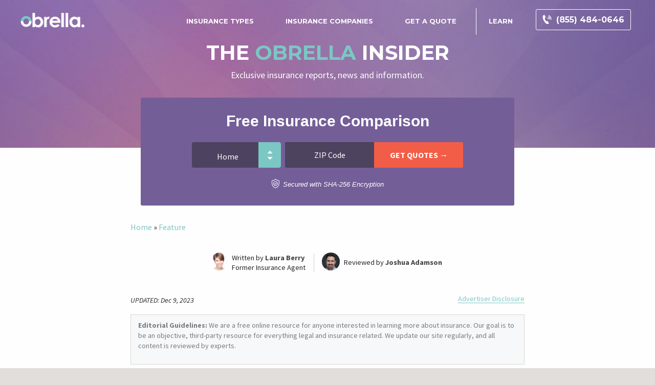

--- FILE ---
content_type: text/html; charset=UTF-8
request_url: https://www.obrella.com/news/9-questions-to-ask-before-you-take-out-a-mortgage/
body_size: 36408
content:
<!doctype html>
<html class="no-js" dir="ltr" lang="en-US" prefix="og: https://ogp.me/ns#">
<head><meta charset="utf-8" /><script>if(navigator.userAgent.match(/MSIE|Internet Explorer/i)||navigator.userAgent.match(/Trident\/7\..*?rv:11/i)){var href=document.location.href;if(!href.match(/[?&]nowprocket/)){if(href.indexOf("?")==-1){if(href.indexOf("#")==-1){document.location.href=href+"?nowprocket=1"}else{document.location.href=href.replace("#","?nowprocket=1#")}}else{if(href.indexOf("#")==-1){document.location.href=href+"&nowprocket=1"}else{document.location.href=href.replace("#","&nowprocket=1#")}}}}</script><script>(()=>{class RocketLazyLoadScripts{constructor(){this.v="2.0.2",this.userEvents=["keydown","keyup","mousedown","mouseup","mousemove","mouseover","mouseenter","mouseout","mouseleave","touchmove","touchstart","touchend","touchcancel","wheel","click","dblclick","input","visibilitychange"],this.attributeEvents=["onblur","onclick","oncontextmenu","ondblclick","onfocus","onmousedown","onmouseenter","onmouseleave","onmousemove","onmouseout","onmouseover","onmouseup","onmousewheel","onscroll","onsubmit"]}async t(){this.i(),this.o(),/iP(ad|hone)/.test(navigator.userAgent)&&this.h(),this.u(),this.l(this),this.m(),this.k(this),this.p(this),this._(),await Promise.all([this.R(),this.L()]),this.lastBreath=Date.now(),this.S(this),this.P(),this.D(),this.O(),this.M(),await this.C(this.delayedScripts.normal),await this.C(this.delayedScripts.defer),await this.C(this.delayedScripts.async),this.T("domReady"),await this.F(),await this.j(),await this.I(),this.T("windowLoad"),await this.A(),window.dispatchEvent(new Event("rocket-allScriptsLoaded")),this.everythingLoaded=!0,this.lastTouchEnd&&await new Promise((t=>setTimeout(t,500-Date.now()+this.lastTouchEnd))),this.H(),this.T("all"),this.U(),this.W()}i(){this.CSPIssue=sessionStorage.getItem("rocketCSPIssue"),document.addEventListener("securitypolicyviolation",(t=>{this.CSPIssue||"script-src-elem"!==t.violatedDirective||"data"!==t.blockedURI||(this.CSPIssue=!0,sessionStorage.setItem("rocketCSPIssue",!0))}),{isRocket:!0})}o(){window.addEventListener("pageshow",(t=>{this.persisted=t.persisted,this.realWindowLoadedFired=!0}),{isRocket:!0}),window.addEventListener("pagehide",(()=>{this.onFirstUserAction=null}),{isRocket:!0})}h(){let t;function e(e){t=e}window.addEventListener("touchstart",e,{isRocket:!0}),window.addEventListener("touchend",(function i(o){Math.abs(o.changedTouches[0].pageX-t.changedTouches[0].pageX)<10&&Math.abs(o.changedTouches[0].pageY-t.changedTouches[0].pageY)<10&&o.timeStamp-t.timeStamp<200&&(o.target.dispatchEvent(new PointerEvent("click",{target:o.target,bubbles:!0,cancelable:!0})),event.preventDefault(),window.removeEventListener("touchstart",e,{isRocket:!0}),window.removeEventListener("touchend",i,{isRocket:!0}))}),{isRocket:!0})}q(t){this.userActionTriggered||("mousemove"!==t.type||this.firstMousemoveIgnored?"keyup"===t.type||"mouseover"===t.type||"mouseout"===t.type||(this.userActionTriggered=!0,this.onFirstUserAction&&this.onFirstUserAction()):this.firstMousemoveIgnored=!0),"click"===t.type&&t.preventDefault(),this.savedUserEvents.length>0&&(t.stopPropagation(),t.stopImmediatePropagation()),"touchstart"===this.lastEvent&&"touchend"===t.type&&(this.lastTouchEnd=Date.now()),"click"===t.type&&(this.lastTouchEnd=0),this.lastEvent=t.type,this.savedUserEvents.push(t)}u(){this.savedUserEvents=[],this.userEventHandler=this.q.bind(this),this.userEvents.forEach((t=>window.addEventListener(t,this.userEventHandler,{passive:!1,isRocket:!0})))}U(){this.userEvents.forEach((t=>window.removeEventListener(t,this.userEventHandler,{passive:!1,isRocket:!0}))),this.savedUserEvents.forEach((t=>{t.target.dispatchEvent(new window[t.constructor.name](t.type,t))}))}m(){this.eventsMutationObserver=new MutationObserver((t=>{const e="return false";for(const i of t){if("attributes"===i.type){const t=i.target.getAttribute(i.attributeName);t&&t!==e&&(i.target.setAttribute("data-rocket-"+i.attributeName,t),i.target.setAttribute(i.attributeName,e))}"childList"===i.type&&i.addedNodes.forEach((t=>{if(t.nodeType===Node.ELEMENT_NODE)for(const i of t.attributes)this.attributeEvents.includes(i.name)&&i.value&&""!==i.value&&(t.setAttribute("data-rocket-"+i.name,i.value),t.setAttribute(i.name,e))}))}})),this.eventsMutationObserver.observe(document,{subtree:!0,childList:!0,attributeFilter:this.attributeEvents})}H(){this.eventsMutationObserver.disconnect(),this.attributeEvents.forEach((t=>{document.querySelectorAll("[data-rocket-"+t+"]").forEach((e=>{e.setAttribute(t,e.getAttribute("data-rocket-"+t)),e.removeAttribute("data-rocket-"+t)}))}))}k(t){Object.defineProperty(HTMLElement.prototype,"onclick",{get(){return this.rocketonclick},set(e){this.rocketonclick=e,this.setAttribute(t.everythingLoaded?"onclick":"data-rocket-onclick","this.rocketonclick(event)")}})}S(t){function e(e,i){let o=e[i];e[i]=null,Object.defineProperty(e,i,{get:()=>o,set(s){t.everythingLoaded?o=s:e["rocket"+i]=o=s}})}e(document,"onreadystatechange"),e(window,"onload"),e(window,"onpageshow");try{Object.defineProperty(document,"readyState",{get:()=>t.rocketReadyState,set(e){t.rocketReadyState=e},configurable:!0}),document.readyState="loading"}catch(t){console.log("WPRocket DJE readyState conflict, bypassing")}}l(t){this.originalAddEventListener=EventTarget.prototype.addEventListener,this.originalRemoveEventListener=EventTarget.prototype.removeEventListener,this.savedEventListeners=[],EventTarget.prototype.addEventListener=function(e,i,o){o&&o.isRocket||!t.B(e,this)&&!t.userEvents.includes(e)||t.B(e,this)&&!t.userActionTriggered||e.startsWith("rocket-")?t.originalAddEventListener.call(this,e,i,o):t.savedEventListeners.push({target:this,remove:!1,type:e,func:i,options:o})},EventTarget.prototype.removeEventListener=function(e,i,o){o&&o.isRocket||!t.B(e,this)&&!t.userEvents.includes(e)||t.B(e,this)&&!t.userActionTriggered||e.startsWith("rocket-")?t.originalRemoveEventListener.call(this,e,i,o):t.savedEventListeners.push({target:this,remove:!0,type:e,func:i,options:o})}}T(t){"all"===t&&(EventTarget.prototype.addEventListener=this.originalAddEventListener,EventTarget.prototype.removeEventListener=this.originalRemoveEventListener),this.savedEventListeners=this.savedEventListeners.filter((e=>{let i=e.type,o=e.target||window;return"domReady"===t&&"DOMContentLoaded"!==i&&"readystatechange"!==i||("windowLoad"===t&&"load"!==i&&"readystatechange"!==i&&"pageshow"!==i||(this.B(i,o)&&(i="rocket-"+i),e.remove?o.removeEventListener(i,e.func,e.options):o.addEventListener(i,e.func,e.options),!1))}))}p(t){let e;function i(e){return t.everythingLoaded?e:e.split(" ").map((t=>"load"===t||t.startsWith("load.")?"rocket-jquery-load":t)).join(" ")}function o(o){function s(e){const s=o.fn[e];o.fn[e]=o.fn.init.prototype[e]=function(){return this[0]===window&&t.userActionTriggered&&("string"==typeof arguments[0]||arguments[0]instanceof String?arguments[0]=i(arguments[0]):"object"==typeof arguments[0]&&Object.keys(arguments[0]).forEach((t=>{const e=arguments[0][t];delete arguments[0][t],arguments[0][i(t)]=e}))),s.apply(this,arguments),this}}if(o&&o.fn&&!t.allJQueries.includes(o)){const e={DOMContentLoaded:[],"rocket-DOMContentLoaded":[]};for(const t in e)document.addEventListener(t,(()=>{e[t].forEach((t=>t()))}),{isRocket:!0});o.fn.ready=o.fn.init.prototype.ready=function(i){function s(){parseInt(o.fn.jquery)>2?setTimeout((()=>i.bind(document)(o))):i.bind(document)(o)}return t.realDomReadyFired?!t.userActionTriggered||t.fauxDomReadyFired?s():e["rocket-DOMContentLoaded"].push(s):e.DOMContentLoaded.push(s),o([])},s("on"),s("one"),s("off"),t.allJQueries.push(o)}e=o}t.allJQueries=[],o(window.jQuery),Object.defineProperty(window,"jQuery",{get:()=>e,set(t){o(t)}})}P(){const t=new Map;document.write=document.writeln=function(e){const i=document.currentScript,o=document.createRange(),s=i.parentElement;let n=t.get(i);void 0===n&&(n=i.nextSibling,t.set(i,n));const a=document.createDocumentFragment();o.setStart(a,0),a.appendChild(o.createContextualFragment(e)),s.insertBefore(a,n)}}async R(){return new Promise((t=>{this.userActionTriggered?t():this.onFirstUserAction=t}))}async L(){return new Promise((t=>{document.addEventListener("DOMContentLoaded",(()=>{this.realDomReadyFired=!0,t()}),{isRocket:!0})}))}async I(){return this.realWindowLoadedFired?Promise.resolve():new Promise((t=>{window.addEventListener("load",t,{isRocket:!0})}))}M(){this.pendingScripts=[];this.scriptsMutationObserver=new MutationObserver((t=>{for(const e of t)e.addedNodes.forEach((t=>{"SCRIPT"!==t.tagName||t.noModule||t.isWPRocket||this.pendingScripts.push({script:t,promise:new Promise((e=>{const i=()=>{const i=this.pendingScripts.findIndex((e=>e.script===t));i>=0&&this.pendingScripts.splice(i,1),e()};t.addEventListener("load",i,{isRocket:!0}),t.addEventListener("error",i,{isRocket:!0}),setTimeout(i,1e3)}))})}))})),this.scriptsMutationObserver.observe(document,{childList:!0,subtree:!0})}async j(){await this.J(),this.pendingScripts.length?(await this.pendingScripts[0].promise,await this.j()):this.scriptsMutationObserver.disconnect()}D(){this.delayedScripts={normal:[],async:[],defer:[]},document.querySelectorAll("script[type$=rocketlazyloadscript]").forEach((t=>{t.hasAttribute("data-rocket-src")?t.hasAttribute("async")&&!1!==t.async?this.delayedScripts.async.push(t):t.hasAttribute("defer")&&!1!==t.defer||"module"===t.getAttribute("data-rocket-type")?this.delayedScripts.defer.push(t):this.delayedScripts.normal.push(t):this.delayedScripts.normal.push(t)}))}async _(){await this.L();let t=[];document.querySelectorAll("script[type$=rocketlazyloadscript][data-rocket-src]").forEach((e=>{let i=e.getAttribute("data-rocket-src");if(i&&!i.startsWith("data:")){i.startsWith("//")&&(i=location.protocol+i);try{const o=new URL(i).origin;o!==location.origin&&t.push({src:o,crossOrigin:e.crossOrigin||"module"===e.getAttribute("data-rocket-type")})}catch(t){}}})),t=[...new Map(t.map((t=>[JSON.stringify(t),t]))).values()],this.N(t,"preconnect")}async $(t){if(await this.G(),!0!==t.noModule||!("noModule"in HTMLScriptElement.prototype))return new Promise((e=>{let i;function o(){(i||t).setAttribute("data-rocket-status","executed"),e()}try{if(navigator.userAgent.includes("Firefox/")||""===navigator.vendor||this.CSPIssue)i=document.createElement("script"),[...t.attributes].forEach((t=>{let e=t.nodeName;"type"!==e&&("data-rocket-type"===e&&(e="type"),"data-rocket-src"===e&&(e="src"),i.setAttribute(e,t.nodeValue))})),t.text&&(i.text=t.text),t.nonce&&(i.nonce=t.nonce),i.hasAttribute("src")?(i.addEventListener("load",o,{isRocket:!0}),i.addEventListener("error",(()=>{i.setAttribute("data-rocket-status","failed-network"),e()}),{isRocket:!0}),setTimeout((()=>{i.isConnected||e()}),1)):(i.text=t.text,o()),i.isWPRocket=!0,t.parentNode.replaceChild(i,t);else{const i=t.getAttribute("data-rocket-type"),s=t.getAttribute("data-rocket-src");i?(t.type=i,t.removeAttribute("data-rocket-type")):t.removeAttribute("type"),t.addEventListener("load",o,{isRocket:!0}),t.addEventListener("error",(i=>{this.CSPIssue&&i.target.src.startsWith("data:")?(console.log("WPRocket: CSP fallback activated"),t.removeAttribute("src"),this.$(t).then(e)):(t.setAttribute("data-rocket-status","failed-network"),e())}),{isRocket:!0}),s?(t.fetchPriority="high",t.removeAttribute("data-rocket-src"),t.src=s):t.src="data:text/javascript;base64,"+window.btoa(unescape(encodeURIComponent(t.text)))}}catch(i){t.setAttribute("data-rocket-status","failed-transform"),e()}}));t.setAttribute("data-rocket-status","skipped")}async C(t){const e=t.shift();return e?(e.isConnected&&await this.$(e),this.C(t)):Promise.resolve()}O(){this.N([...this.delayedScripts.normal,...this.delayedScripts.defer,...this.delayedScripts.async],"preload")}N(t,e){this.trash=this.trash||[];let i=!0;var o=document.createDocumentFragment();t.forEach((t=>{const s=t.getAttribute&&t.getAttribute("data-rocket-src")||t.src;if(s&&!s.startsWith("data:")){const n=document.createElement("link");n.href=s,n.rel=e,"preconnect"!==e&&(n.as="script",n.fetchPriority=i?"high":"low"),t.getAttribute&&"module"===t.getAttribute("data-rocket-type")&&(n.crossOrigin=!0),t.crossOrigin&&(n.crossOrigin=t.crossOrigin),t.integrity&&(n.integrity=t.integrity),t.nonce&&(n.nonce=t.nonce),o.appendChild(n),this.trash.push(n),i=!1}})),document.head.appendChild(o)}W(){this.trash.forEach((t=>t.remove()))}async F(){try{document.readyState="interactive"}catch(t){}this.fauxDomReadyFired=!0;try{await this.G(),document.dispatchEvent(new Event("rocket-readystatechange")),await this.G(),document.rocketonreadystatechange&&document.rocketonreadystatechange(),await this.G(),document.dispatchEvent(new Event("rocket-DOMContentLoaded")),await this.G(),window.dispatchEvent(new Event("rocket-DOMContentLoaded"))}catch(t){console.error(t)}}async A(){try{document.readyState="complete"}catch(t){}try{await this.G(),document.dispatchEvent(new Event("rocket-readystatechange")),await this.G(),document.rocketonreadystatechange&&document.rocketonreadystatechange(),await this.G(),window.dispatchEvent(new Event("rocket-load")),await this.G(),window.rocketonload&&window.rocketonload(),await this.G(),this.allJQueries.forEach((t=>t(window).trigger("rocket-jquery-load"))),await this.G();const t=new Event("rocket-pageshow");t.persisted=this.persisted,window.dispatchEvent(t),await this.G(),window.rocketonpageshow&&window.rocketonpageshow({persisted:this.persisted})}catch(t){console.error(t)}}async G(){Date.now()-this.lastBreath>45&&(await this.J(),this.lastBreath=Date.now())}async J(){return document.hidden?new Promise((t=>setTimeout(t))):new Promise((t=>requestAnimationFrame(t)))}B(t,e){return e===document&&"readystatechange"===t||(e===document&&"DOMContentLoaded"===t||(e===window&&"DOMContentLoaded"===t||(e===window&&"load"===t||e===window&&"pageshow"===t)))}static run(){(new RocketLazyLoadScripts).t()}}RocketLazyLoadScripts.run()})();</script>
	
	<meta name="viewport" content="width=device-width, initial-scale=1.0" />
	<link rel="icon" href="//www.obrella.com/wp-content/themes/obrella/assets/images/icons/favicon.ico" type="image/x-icon">
	<!-- 		<link rel="apple-touch-icon-precomposed" sizes="144x144" href="//www.obrella.com/wp-content/themes/obrella/assets/images/icons/apple-touch-icon-144x144-precomposed.png">
		<link rel="apple-touch-icon-precomposed" sizes="114x114" href="//www.obrella.com/wp-content/themes/obrella/assets/images/icons/apple-touch-icon-114x114-precomposed.png">
		<link rel="apple-touch-icon-precomposed" sizes="72x72" href="//www.obrella.com/wp-content/themes/obrella/assets/images/icons/apple-touch-icon-72x72-precomposed.png">
		<link rel="apple-touch-icon-precomposed" href="//www.obrella.com/wp-content/themes/obrella/assets/images/icons/apple-touch-icon-precomposed.png">
 -->
	<title>9 Questions to Ask Before You Take Out A Mortgage</title><style id="rocket-critical-css">ul{box-sizing:border-box}.entry-content{counter-reset:footnotes}:root{--wp--preset--font-size--normal:16px;--wp--preset--font-size--huge:42px}.responsive-mda.mda{background-size:980px auto;max-width:980px;width:100%;height:100%;position:relative;overflow:hidden;margin:0 auto}.responsive-mda .mda-contents{margin:2.4em 10%;width:auto;max-width:32em;border-radius:5px;padding:30px;background-color:rgba(0,130,221,.9)}.responsive-mda .mda-submit{margin-bottom:0;background:#f59724;background-image:-webkit-linear-gradient(top,#f59724,#F1631D);background-image:-moz-linear-gradient(top,#f59724,#F1631D);background-image:-ms-linear-gradient(top,#f59724,#F1631D);background-image:-o-linear-gradient(top,#f59724,#F1631D);background-image:linear-gradient(to bottom,#f59724,#F1631D);-webkit-border-radius:4;-moz-border-radius:4;border-radius:4px;font-family:Arial;color:#ffffff;font-size:16px;padding:11px 20px;text-decoration:none;border:0;font-size:1.2em;margin-left:5px;line-height:1.4;font-weight:600;font-family:"Open Sans",Helvetica,Arial,Verdana,sans-serif;vertical-align:middle}.responsive-mda .mda-submit:after,.mda-submit:before{position:relative;color:white;content:"Hello World"}.responsive-mda .mda-contents h2{color:white;font-size:1.8em;line-height:1.2;padding-bottom:.1em;font-weight:700;font-family:"Raleway",Helvetica,Arial,Verdana,sans-serif}.responsive-mda .mda-contents p{color:white;font-size:1.2em;line-height:1.4;font-weight:300;font-family:"Open Sans",Helvetica,Arial,Verdana,sans-serif}.responsive-mda select{-webkit-appearance:none;-moz-appearance:none;background-color:white;border-radius:5px;border-color:white;padding-right:19px;padding:14px 19px 9px 10px;margin-right:4px;height:auto;margin-bottom:0}.responsive-mda.mda input[type="tel"]{border:none;color:#555;font-size:1.8em;margin:0;padding:.83333em;width:100%;-webkit-appearance:none;border-radius:4px;-webkit-box-sizing:border-box;-moz-box-sizing:border-box;box-sizing:border-box;font-weight:400;font-family:"Open Sans",Helvetica,Arial,Verdana,sans-serif;height:48px;padding-bottom:.66667em;padding-top:.66667em;width:110px;font-size:18px;display:inline-block;vertical-align:middle}.responsive-mda select,.responsive-mda .mda-submit,.responsive-mda.mda input[type="tel"]{margin-bottom:10px}.responsive-mda .field-holder,.field-holder{display:inline-block}@media (max-width:40em){.responsive-mda.mda h2{font-size:1.4em}.responsive-mda.mda{background-size:40em auto;background-position:50% 0%}.responsive-mda .mda-contents,.responsive-mda .field-holder{margin:0;width:100%;border-radius:0;max-width:40em}.responsive-mda.mda input[type="tel"]{width:100%;margin-bottom:10px}.responsive-mda.mda .mda-submit{width:100%;margin-left:0}.responsive-mda.mda select{width:100%;margin-bottom:10px;margin-left:0}}.header-mda .secured-mda{display:none}.secured-mda{font-size:13px;text-align:center;font-style:italic;margin:12px 0 0 0}#mega-menu-wrap-top-bar-r,#mega-menu-wrap-top-bar-r #mega-menu-top-bar-r,#mega-menu-wrap-top-bar-r #mega-menu-top-bar-r ul.mega-sub-menu,#mega-menu-wrap-top-bar-r #mega-menu-top-bar-r li.mega-menu-item,#mega-menu-wrap-top-bar-r #mega-menu-top-bar-r li.mega-menu-row,#mega-menu-wrap-top-bar-r #mega-menu-top-bar-r li.mega-menu-column,#mega-menu-wrap-top-bar-r #mega-menu-top-bar-r a.mega-menu-link{border-radius:0;box-shadow:none;background:none;border:0;bottom:auto;box-sizing:border-box;clip:auto;color:#fff;display:block;float:none;font-family:inherit;font-size:16px;height:auto;left:auto;line-height:1.7;list-style-type:none;margin:0;min-height:auto;max-height:none;min-width:auto;max-width:none;opacity:1;outline:none;overflow:visible;padding:0;position:relative;right:auto;text-align:left;text-decoration:none;text-indent:0;text-transform:none;transform:none;top:auto;vertical-align:baseline;visibility:inherit;width:auto;word-wrap:break-word;white-space:normal}#mega-menu-wrap-top-bar-r:before,#mega-menu-wrap-top-bar-r #mega-menu-top-bar-r:before,#mega-menu-wrap-top-bar-r #mega-menu-top-bar-r ul.mega-sub-menu:before,#mega-menu-wrap-top-bar-r #mega-menu-top-bar-r li.mega-menu-item:before,#mega-menu-wrap-top-bar-r #mega-menu-top-bar-r li.mega-menu-row:before,#mega-menu-wrap-top-bar-r #mega-menu-top-bar-r li.mega-menu-column:before,#mega-menu-wrap-top-bar-r #mega-menu-top-bar-r a.mega-menu-link:before,#mega-menu-wrap-top-bar-r:after,#mega-menu-wrap-top-bar-r #mega-menu-top-bar-r:after,#mega-menu-wrap-top-bar-r #mega-menu-top-bar-r ul.mega-sub-menu:after,#mega-menu-wrap-top-bar-r #mega-menu-top-bar-r li.mega-menu-item:after,#mega-menu-wrap-top-bar-r #mega-menu-top-bar-r li.mega-menu-row:after,#mega-menu-wrap-top-bar-r #mega-menu-top-bar-r li.mega-menu-column:after,#mega-menu-wrap-top-bar-r #mega-menu-top-bar-r a.mega-menu-link:after{display:none}#mega-menu-wrap-top-bar-r{border-radius:0px}@media only screen and (min-width:992px){#mega-menu-wrap-top-bar-r{background:linear-gradient(to bottom,rgba(255,255,255,0),rgba(34,34,34,0))}}#mega-menu-wrap-top-bar-r #mega-menu-top-bar-r{text-align:left;padding:0px}#mega-menu-wrap-top-bar-r #mega-menu-top-bar-r a.mega-menu-link{display:inline}#mega-menu-wrap-top-bar-r #mega-menu-top-bar-r li.mega-menu-item>ul.mega-sub-menu{display:block;visibility:hidden;opacity:1}@media only screen and (max-width:991px){#mega-menu-wrap-top-bar-r #mega-menu-top-bar-r li.mega-menu-item>ul.mega-sub-menu{display:none;visibility:visible;opacity:1}}#mega-menu-wrap-top-bar-r #mega-menu-top-bar-r li.mega-menu-item.mega-menu-megamenu ul.mega-sub-menu ul.mega-sub-menu{visibility:inherit;opacity:1;display:block}#mega-menu-wrap-top-bar-r #mega-menu-top-bar-r li.mega-menu-item.mega-menu-megamenu ul.mega-sub-menu li.mega-3-columns>ul.mega-sub-menu>li.mega-menu-item{float:left;width:33.33333%}#mega-menu-wrap-top-bar-r #mega-menu-top-bar-r li.mega-menu-item.mega-menu-megamenu ul.mega-sub-menu li.mega-4-columns>ul.mega-sub-menu>li.mega-menu-item{float:left;width:25%}#mega-menu-wrap-top-bar-r #mega-menu-top-bar-r li.mega-menu-item a.mega-menu-link:before{display:inline-block;font:inherit;font-family:dashicons;position:static;margin:0 6px 0 0px;vertical-align:top;-webkit-font-smoothing:antialiased;-moz-osx-font-smoothing:grayscale;color:inherit;background:transparent;height:auto;width:auto;top:auto}@media only screen and (min-width:992px){#mega-menu-wrap-top-bar-r #mega-menu-top-bar-r>li.mega-menu-megamenu.mega-menu-item{position:static}}#mega-menu-wrap-top-bar-r #mega-menu-top-bar-r>li.mega-menu-item{margin:0 0px 0 0;display:inline-block;height:auto;vertical-align:middle}#mega-menu-wrap-top-bar-r #mega-menu-top-bar-r>li.mega-menu-item>a.mega-menu-link{line-height:auto;height:auto;padding:10px 32px 16px 24px;vertical-align:baseline;width:auto;display:block;color:#fff;text-transform:uppercase;text-decoration:none;text-align:left;background:rgba(0,0,0,0);border-top:4px solid rgba(255,255,255,0);border-left:0px solid rgba(255,255,255,0);border-right:0px solid rgba(255,255,255,0);border-bottom:0px solid rgba(255,255,255,0);border-radius:0px;font-family:inherit;font-size:13px;font-weight:bold;outline:none}@media only screen and (max-width:991px){#mega-menu-wrap-top-bar-r #mega-menu-top-bar-r>li.mega-menu-item{display:list-item;margin:0;clear:both;border:0}#mega-menu-wrap-top-bar-r #mega-menu-top-bar-r>li.mega-menu-item>a.mega-menu-link{border-radius:0;border:0;margin:0;line-height:40px;height:40px;padding:0 10px;background:transparent;text-align:left;color:#555;font-size:16px}}#mega-menu-wrap-top-bar-r #mega-menu-top-bar-r li.mega-menu-megamenu>ul.mega-sub-menu>li.mega-menu-row{width:100%;float:left}#mega-menu-wrap-top-bar-r #mega-menu-top-bar-r li.mega-menu-megamenu>ul.mega-sub-menu>li.mega-menu-row .mega-menu-column{float:left;min-height:1px}@media only screen and (min-width:992px){#mega-menu-wrap-top-bar-r #mega-menu-top-bar-r li.mega-menu-megamenu>ul.mega-sub-menu>li.mega-menu-row>ul.mega-sub-menu>li.mega-menu-columns-1-of-1{width:100%}}@media only screen and (max-width:991px){#mega-menu-wrap-top-bar-r #mega-menu-top-bar-r li.mega-menu-megamenu>ul.mega-sub-menu>li.mega-menu-row>ul.mega-sub-menu>li.mega-menu-column{width:100%;clear:both}}#mega-menu-wrap-top-bar-r #mega-menu-top-bar-r li.mega-menu-megamenu>ul.mega-sub-menu>li.mega-menu-row .mega-menu-column>ul.mega-sub-menu>li.mega-menu-item{padding:15px;width:100%}#mega-menu-wrap-top-bar-r #mega-menu-top-bar-r>li.mega-menu-megamenu>ul.mega-sub-menu{z-index:999;border-radius:0px;background:#121212;border:0;padding:15px;position:absolute;width:100%;max-width:none;left:0}@media only screen and (max-width:991px){#mega-menu-wrap-top-bar-r #mega-menu-top-bar-r>li.mega-menu-megamenu>ul.mega-sub-menu{float:left;position:static;width:100%}}@media only screen and (min-width:992px){#mega-menu-wrap-top-bar-r #mega-menu-top-bar-r>li.mega-menu-megamenu>ul.mega-sub-menu li.mega-menu-columns-1-of-1{width:100%}}#mega-menu-wrap-top-bar-r #mega-menu-top-bar-r>li.mega-menu-megamenu>ul.mega-sub-menu li.mega-menu-column>ul.mega-sub-menu>li.mega-menu-item{color:#fff;font-family:inherit;font-size:16px;display:block;float:left;clear:none;padding:15px;vertical-align:top}#mega-menu-wrap-top-bar-r #mega-menu-top-bar-r>li.mega-menu-megamenu>ul.mega-sub-menu li.mega-menu-column>ul.mega-sub-menu>li.mega-menu-item>a.mega-menu-link{color:#fff;font-family:inherit;font-size:16px;text-transform:uppercase;text-decoration:none;font-weight:bold;text-align:left;margin:0px 0px 10px 0px;padding:10px 0px 0px 0px;vertical-align:top;display:block;border:0}#mega-menu-wrap-top-bar-r #mega-menu-top-bar-r>li.mega-menu-megamenu>ul.mega-sub-menu li.mega-menu-column>ul.mega-sub-menu>li.mega-menu-item li.mega-menu-item>a.mega-menu-link{color:#fff;font-family:inherit;font-size:14px;text-transform:none;text-decoration:none;font-weight:bold;text-align:left;margin:0px 0px 0px 0px;padding:0px;vertical-align:top;display:block;border:0}@media only screen and (max-width:991px){#mega-menu-wrap-top-bar-r #mega-menu-top-bar-r>li.mega-menu-megamenu>ul.mega-sub-menu{border:0;padding:10px;border-radius:0}}#mega-menu-wrap-top-bar-r #mega-menu-top-bar-r>li.mega-menu-flyout ul.mega-sub-menu{z-index:999;position:absolute;width:250px;max-width:none;padding:0px;border:0;background:#121212;border-radius:0px}@media only screen and (max-width:991px){#mega-menu-wrap-top-bar-r #mega-menu-top-bar-r>li.mega-menu-flyout ul.mega-sub-menu{float:left;position:static;width:100%;padding:0;border:0;border-radius:0}}@media only screen and (max-width:991px){#mega-menu-wrap-top-bar-r #mega-menu-top-bar-r>li.mega-menu-flyout ul.mega-sub-menu li.mega-menu-item{clear:both}}#mega-menu-wrap-top-bar-r #mega-menu-top-bar-r>li.mega-menu-flyout ul.mega-sub-menu li.mega-menu-item a.mega-menu-link{display:block;background:#121212;color:#fff;font-family:inherit;font-size:13px;font-weight:bold;padding:16px;line-height:35px;text-decoration:none;text-transform:uppercase;vertical-align:baseline}#mega-menu-wrap-top-bar-r #mega-menu-top-bar-r>li.mega-menu-flyout ul.mega-sub-menu li.mega-menu-item:first-child>a.mega-menu-link{border-top-left-radius:0px;border-top-right-radius:0px}@media only screen and (max-width:991px){#mega-menu-wrap-top-bar-r #mega-menu-top-bar-r>li.mega-menu-flyout ul.mega-sub-menu li.mega-menu-item:first-child>a.mega-menu-link{border-top-left-radius:0;border-top-right-radius:0}}#mega-menu-wrap-top-bar-r #mega-menu-top-bar-r>li.mega-menu-flyout ul.mega-sub-menu li.mega-menu-item:last-child>a.mega-menu-link{border-bottom-right-radius:0px;border-bottom-left-radius:0px}@media only screen and (max-width:991px){#mega-menu-wrap-top-bar-r #mega-menu-top-bar-r>li.mega-menu-flyout ul.mega-sub-menu li.mega-menu-item:last-child>a.mega-menu-link{border-bottom-right-radius:0;border-bottom-left-radius:0}}#mega-menu-wrap-top-bar-r #mega-menu-top-bar-r li.mega-menu-item-has-children>a.mega-menu-link>span.mega-indicator{display:inline-block;width:auto;background:transparent;position:relative;left:auto;min-width:auto;font-size:inherit;padding:0;margin:0 0 0 6px;height:auto;line-height:inherit;color:inherit}#mega-menu-wrap-top-bar-r #mega-menu-top-bar-r li.mega-menu-item-has-children>a.mega-menu-link>span.mega-indicator:after{content:'\f140';font-family:dashicons;font-weight:normal;display:inline-block;margin:0;vertical-align:top;-webkit-font-smoothing:antialiased;-moz-osx-font-smoothing:grayscale;transform:rotate(0);color:inherit;position:relative;background:transparent;height:auto;width:auto;right:auto;line-height:inherit}#mega-menu-wrap-top-bar-r #mega-menu-top-bar-r li.mega-menu-item-has-children li.mega-menu-item-has-children>a.mega-menu-link>span.mega-indicator{float:right;margin-left:auto}@media only screen and (max-width:991px){#mega-menu-wrap-top-bar-r #mega-menu-top-bar-r li.mega-menu-item-has-children>a.mega-menu-link>span.mega-indicator{float:right}}#mega-menu-wrap-top-bar-r #mega-menu-top-bar-r li.mega-menu-megamenu:not(.mega-menu-tabbed) li.mega-menu-item-has-children:not(.mega-collapse-children)>a.mega-menu-link>span.mega-indicator{display:none}#mega-menu-wrap-top-bar-r .mega-menu-toggle{display:none}@media only screen and (max-width:991px){#mega-menu-wrap-top-bar-r .mega-menu-toggle{z-index:1;background:#222;border-radius:2px;line-height:40px;height:40px;text-align:left;outline:none;white-space:nowrap;display:none}#mega-menu-wrap-top-bar-r .mega-menu-toggle .mega-toggle-blocks-left,#mega-menu-wrap-top-bar-r .mega-menu-toggle .mega-toggle-blocks-center,#mega-menu-wrap-top-bar-r .mega-menu-toggle .mega-toggle-blocks-right{display:flex;flex-basis:33.33%}#mega-menu-wrap-top-bar-r .mega-menu-toggle .mega-toggle-block{display:flex;height:100%;outline:0;align-self:center;flex-shrink:0}#mega-menu-wrap-top-bar-r .mega-menu-toggle .mega-toggle-blocks-left{flex:1;justify-content:flex-start}#mega-menu-wrap-top-bar-r .mega-menu-toggle .mega-toggle-blocks-center{justify-content:center}#mega-menu-wrap-top-bar-r .mega-menu-toggle .mega-toggle-blocks-right{flex:1;justify-content:flex-end}#mega-menu-wrap-top-bar-r .mega-menu-toggle .mega-toggle-blocks-right .mega-toggle-block{margin-right:6px}#mega-menu-wrap-top-bar-r .mega-menu-toggle .mega-toggle-blocks-right .mega-toggle-block:only-child{margin-left:6px}#mega-menu-wrap-top-bar-r .mega-menu-toggle+#mega-menu-top-bar-r{flex-direction:column;flex-wrap:nowrap;background:#fff;padding:0px;display:flex}}#mega-menu-wrap-top-bar-r .mega-menu-toggle .mega-toggle-block-0 .mega-toggle-animated{padding:0;display:flex;font:inherit;color:inherit;text-transform:none;background-color:transparent;border:0;margin:0;overflow:visible;transform:scale(0.8);align-self:center;outline:0;background:none}#mega-menu-wrap-top-bar-r .mega-menu-toggle .mega-toggle-block-0 .mega-toggle-animated-box{width:40px;height:24px;display:inline-block;position:relative;outline:0}#mega-menu-wrap-top-bar-r .mega-menu-toggle .mega-toggle-block-0 .mega-toggle-animated-inner{display:block;top:50%;margin-top:-2px}#mega-menu-wrap-top-bar-r .mega-menu-toggle .mega-toggle-block-0 .mega-toggle-animated-inner,#mega-menu-wrap-top-bar-r .mega-menu-toggle .mega-toggle-block-0 .mega-toggle-animated-inner::before,#mega-menu-wrap-top-bar-r .mega-menu-toggle .mega-toggle-block-0 .mega-toggle-animated-inner::after{width:40px;height:4px;background-color:#ddd;border-radius:4px;position:absolute}#mega-menu-wrap-top-bar-r .mega-menu-toggle .mega-toggle-block-0 .mega-toggle-animated-inner::before,#mega-menu-wrap-top-bar-r .mega-menu-toggle .mega-toggle-block-0 .mega-toggle-animated-inner::after{content:"";display:block}#mega-menu-wrap-top-bar-r .mega-menu-toggle .mega-toggle-block-0 .mega-toggle-animated-inner::before{top:-10px}#mega-menu-wrap-top-bar-r .mega-menu-toggle .mega-toggle-block-0 .mega-toggle-animated-inner::after{bottom:-10px}#mega-menu-wrap-top-bar-r .mega-menu-toggle .mega-toggle-block-0 .mega-toggle-animated-slider .mega-toggle-animated-inner{top:2px}#mega-menu-wrap-top-bar-r .mega-menu-toggle .mega-toggle-block-0 .mega-toggle-animated-slider .mega-toggle-animated-inner::before{top:10px}#mega-menu-wrap-top-bar-r .mega-menu-toggle .mega-toggle-block-0 .mega-toggle-animated-slider .mega-toggle-animated-inner::after{top:20px}body #mega-menu-wrap-top-bar-r{clear:both}body #mega-menu-wrap-top-bar-r #mega-menu-top-bar-r li.menu-inline{display:inline-block;width:50px}body #mega-menu-wrap-top-bar-r #mega-menu-top-bar-r li.menu-inline>a.mega-menu-link{display:inline!important;white-space:nowrap;border:0!important}body #mega-menu-wrap-top-bar-r #mega-menu-top-bar-r>li.mega-menu-megamenu>ul.mega-sub-menu{position:fixed;left:0;right:0;margin:0 auto;width:100vw}body #mega-menu-wrap-top-bar-r #mega-menu-top-bar-r>li.mega-menu-megamenu>ul.mega-sub-menu>li.mega-menu-row{max-width:75rem;margin:0 auto;float:none}body #mega-menu-wrap-top-bar-r #mega-menu-top-bar-r li.mega-menu-item-has-children>a.mega-menu-link>span.mega-indicator::after{content:none}body #mega-menu-wrap-top-bar-r #mega-menu-top-bar-r li.mega-menu-item.mega-menu-megamenu ul.mega-sub-menu .mega-menu-link{text-overflow:ellipsis;white-space:nowrap;overflow:hidden}@media (min-width:992px){body #mega-menu-wrap-top-bar-r #mega-menu-top-bar-r .separator-left{border-left:1px solid}body #mega-menu-wrap-top-bar-r #mega-menu-top-bar-r li.mega-menu-item.mega-menu-megamenu>ul.mega-sub-menu li.mega-4-columns>ul.mega-sub-menu>li.mega-menu-item{padding:8px 32px}body #mega-menu-wrap-top-bar-r #mega-menu-top-bar-r li.mega-menu-item.mega-menu-megamenu>ul.mega-sub-menu li.mega-4-columns>ul.mega-sub-menu>li.mega-menu-item:nth-child(4n+1){padding-left:0px}body #mega-menu-wrap-top-bar-r #mega-menu-top-bar-r li.mega-menu-item.mega-menu-megamenu>ul.mega-sub-menu li.mega-4-columns>ul.mega-sub-menu>li.mega-menu-item:nth-child(4n){padding-right:0px}body #mega-menu-wrap-top-bar-r #mega-menu-top-bar-r li.mega-menu-item.mega-menu-megamenu>ul.mega-sub-menu li.mega-4-columns>ul.mega-sub-menu>li.mega-menu-item:not(:nth-child(4n)){border-right:1px solid #ccc}body #mega-menu-wrap-top-bar-r #mega-menu-top-bar-r li.mega-menu-item.mega-menu-megamenu>ul.mega-sub-menu li.mega-3-columns>ul.mega-sub-menu>li.mega-menu-item{padding:8px 32px}body #mega-menu-wrap-top-bar-r #mega-menu-top-bar-r li.mega-menu-item.mega-menu-megamenu>ul.mega-sub-menu li.mega-3-columns>ul.mega-sub-menu>li.mega-menu-item:nth-child(3n+1){padding-left:0px}body #mega-menu-wrap-top-bar-r #mega-menu-top-bar-r li.mega-menu-item.mega-menu-megamenu>ul.mega-sub-menu li.mega-3-columns>ul.mega-sub-menu>li.mega-menu-item:nth-child(3n){padding-right:0px}body #mega-menu-wrap-top-bar-r #mega-menu-top-bar-r li.mega-menu-item.mega-menu-megamenu>ul.mega-sub-menu li.mega-3-columns>ul.mega-sub-menu>li.mega-menu-item:not(:nth-child(3n)){border-right:1px solid #ccc}body #mega-menu-wrap-top-bar-r #mega-menu-top-bar-r li.mega-menu-megamenu>ul.mega-sub-menu{box-shadow:#000 0px 10px 13px -11px}}body .vertical .menu,body .vertical.menu{padding-right:0}html{font-family:sans-serif;-ms-text-size-adjust:100%;-webkit-text-size-adjust:100%}body{margin:0}article,header,nav,section{display:block}a{background-color:rgba(0,0,0,0)}b,strong{font-weight:bold}h1{font-size:2em;margin:.67em 0}img{border:0}svg:not(:root){overflow:hidden}button,input,select{color:inherit;font:inherit;margin:0}button{overflow:visible}button,select{text-transform:none}button,html input[type=button]{-webkit-appearance:button}button::-moz-focus-inner,input::-moz-focus-inner{border:0;padding:0}input{line-height:normal}input[type=checkbox]{box-sizing:border-box;padding:0}html,body{font-size:100%;box-sizing:border-box}*,*:before,*:after{box-sizing:inherit}body{padding:0;margin:0;font-family:"Source Sans Pro",Helvetica,Roboto,Arial,sans-serif;font-weight:normal;line-height:1.5;color:#262828;background:#fefefe;-webkit-font-smoothing:antialiased;-moz-osx-font-smoothing:grayscale}img{max-width:100%;height:auto;-ms-interpolation-mode:bicubic;display:inline-block;vertical-align:middle}select{width:100%;border-radius:3px}button{-webkit-appearance:none;-moz-appearance:none;background:rgba(0,0,0,0);padding:0;border:0;border-radius:3px;line-height:1}.row{max-width:75rem;display:flex;flex-flow:row wrap;margin-left:auto;margin-right:auto}div,ul,li,h1,h2,form,p{margin:0;padding:0}p{font-size:inherit;line-height:1.6;margin-bottom:1rem;text-rendering:optimizeLegibility}strong,b{font-weight:bold;line-height:inherit}h1,h2{font-family:"Montserrat",Helvetica,Roboto,Arial,sans-serif;font-weight:bold;font-style:normal;color:inherit;text-rendering:optimizeLegibility;margin-top:0;margin-bottom:.5rem;line-height:1.125}h1{font-size:2.5rem}h2{font-size:1.25rem}@media screen and (min-width:40em){h1{font-size:3rem}h2{font-size:2.5rem}}a{color:#7bc7c4;text-decoration:none;line-height:inherit}a img{border:0}ul{line-height:1.6;margin-bottom:1rem;list-style-position:outside}li{font-size:inherit}ul{list-style-type:disc;margin-left:1.25rem}ul ul{margin-left:1.25rem;margin-bottom:0;list-style-type:inherit}[type=tel]{display:block;box-sizing:border-box;width:100%;height:2.4375rem;padding:.5rem;border:1px solid #cacaca;margin:0 0 1rem;font-family:inherit;font-size:1rem;color:#262828;background-color:#fefefe;box-shadow:inset 0 1px 2px rgba(38,40,40,.1);border-radius:3px;-webkit-appearance:none;-moz-appearance:none}[type=button]{border-radius:3px;-webkit-appearance:none;-moz-appearance:none}[type=checkbox]{margin:0 0 1rem}[type=checkbox]+label{display:inline-block;margin-left:.5rem;margin-right:1rem;margin-bottom:0;vertical-align:baseline}label{display:block;margin:0;font-size:.875rem;font-weight:normal;line-height:1.8;color:#262828}select{height:2.4375rem;padding:.5rem;border:1px solid #cacaca;border-radius:3px;margin:0 0 1rem;font-size:1rem;font-family:inherit;line-height:normal;color:#262828;background-color:#fefefe;border-radius:3px;-webkit-appearance:none;-moz-appearance:none;background-image:url('data:image/svg+xml;utf8,');background-size:9px 6px;background-position:right .5rem center;background-repeat:no-repeat}@media screen and (min-width:0\0 ){select{background-image:url("[data-uri]")}}select::-ms-expand{display:none}.hide{display:none!important}@media screen and (max-width:63.9375em){.show-for-large{display:none!important}}.menu{margin:0;list-style-type:none}.menu>li{display:table-cell;vertical-align:middle}.menu>li:not(.menu-text)>a{display:block;padding:.7rem 1rem;line-height:1}.menu a{margin-bottom:0}.menu>li>a>img{vertical-align:middle}.menu>li>a>img{display:inline-block;margin-right:.25rem}.menu>li{display:table-cell}.menu.vertical>li{display:block}.menu.nested{margin-left:1rem}html,body{height:100%}.reveal{display:none;z-index:1006;padding:1rem;border:1px solid #cacaca;margin:100px auto 0 auto;background-color:#fefefe;border-radius:3px;position:absolute;overflow-y:auto}@media screen and (min-width:40em){.reveal{min-height:0}}.reveal>:last-child{margin-bottom:0}@media screen and (min-width:40em){.reveal{width:600px;max-width:75rem}}.title-bar{background:rgba(0,0,0,0);color:#fefefe;padding:.5rem}.title-bar::before,.title-bar::after{content:" ";display:table}.title-bar::after{clear:both}.title-bar .menu-icon{margin-left:.25rem;margin-right:.5rem}.title-bar-title{font-weight:bold;vertical-align:middle;display:inline-block}.menu-icon{position:relative;display:inline-block;vertical-align:middle;width:20px;height:16px}.menu-icon::after{content:"";position:absolute;display:block;width:100%;height:2px;background:#fefefe;top:0;left:0;box-shadow:0 7px 0 #fefefe,0 14px 0 #fefefe}.top-bar{padding:0}.top-bar::before,.top-bar::after{content:" ";display:table}.top-bar::after{clear:both}.top-bar,.top-bar ul{background-color:rgba(0,0,0,0)}.top-bar li>a,.top-bar ul li>a{color:#fff}.top-bar input{width:200px;margin-right:1rem}@media screen and (min-width:40em){.top-bar-left{float:left}.top-bar-right{float:right}}.row{max-width:75rem;margin-left:auto;margin-right:auto}.row::before,.row::after{content:" ";display:table}.row::after{clear:both}#masthead{margin:0 auto;max-width:75rem;position:absolute;width:100%;z-index:999;padding-top:1rem}@media screen and (min-width:40em){#masthead{left:0;right:0}}#masthead .brand{width:100px}@media screen and (min-width:40em){#masthead .brand{width:125px;position:relative;top:-7px}}.top-bar{font-family:"Montserrat",Helvetica,Roboto,Arial,sans-serif}.top-bar .menu .home a{font-size:1rem;color:#b9b9b9}.top-bar .menu a{height:45px;line-height:45px;color:#e6e6e6;padding-top:0;padding-bottom:0;font-weight:bold;font-size:.8rem;text-transform:uppercase}.top-bar .menu>li:not(.menu-text)>a{padding:1rem 2rem;text-align:center}.top-bar .menu>li.home>a{padding:1rem}@media screen and (min-width:75em){.top-bar .menu>li.home>a{padding:1rem 0}}.top-bar .menu-item a{outline:0!important}.vertical .menu,.vertical.menu{padding:1rem}.title-bar{position:relative;background:rgba(0,0,0,0);padding:1rem}@media screen and (min-width:64em){.title-bar{display:none}}.title-bar .menu-icon{height:25px;position:absolute;right:.5em;top:50%;transform:translateY(-50%);width:24px}.title-bar .menu-icon::after{border-radius:1px;box-shadow:0 10px 0 #fefefe,0 20px 0 #fefefe;height:4px}.content-no-sidebar{max-width:75rem;margin-left:auto;margin-right:auto;position:relative;padding-top:2rem}.content-no-sidebar::before,.content-no-sidebar::after{content:" ";display:table}.content-no-sidebar::after{clear:both}.content-no-sidebar .main-content{width:91.6666666667%;float:left;padding-left:.9375rem;padding-right:.9375rem;float:none;margin-left:auto;margin-right:auto}@media screen and (min-width:40em){.content-no-sidebar .main-content{width:83.3333333333%;float:left;padding-left:.9375rem;padding-right:.9375rem;float:none;margin-left:auto;margin-right:auto}}@media screen and (min-width:64em){.content-no-sidebar .main-content{width:66.6666666667%;float:left;padding-left:.9375rem;padding-right:.9375rem;float:none;margin-left:auto;margin-right:auto}}html{background-color:#e1dedc}body{min-width:320px;background-color:#e1dedc}.title{font-family:"Montserrat",Helvetica,Roboto,Arial,sans-serif}a.no-color{color:inherit}a[href^="tel:"]{color:#7c5bab}@media screen and (min-width:40em){a[href^="tel:"]{text-decoration:none}}.entry-content{clear:both;padding:0 1rem 2rem}.entry-content h1{font-family:"Montserrat",Helvetica,Roboto,Arial,sans-serif;font-size:2.5rem}.entry-content p{font-family:"Source Sans Pro",Helvetica,Roboto,Arial,sans-serif;font-size:1rem}.entry-content a{color:#7c5bab;text-decoration:underline}.entry-content img{margin-bottom:1rem}body .get-help-modal{display:none}body .header-mda{float:right;z-index:99;display:none;padding:0 25px;transform:translate3d(0,0,0)}body .header-mda .quote-new-360-mda{margin:0;padding:0}body .header-mda .quote-new-360-mda label{display:inline-block;font-size:.8rem;font-weight:bold;margin:10px 12px 0 0;color:#fff;text-transform:uppercase}body .header-mda .quote-new-360-mda .responsive-mda .mda-contents{padding:0;margin:0;background:none}body .header-mda .quote-new-360-mda .responsive-mda .mda-contents .mda-form{display:inline-block;float:right;margin:0}body .header-mda .quote-new-360-mda .responsive-mda .mda-contents .field-holder select{height:45px;width:150px;background-size:40px;margin-bottom:0;padding:8px 45px 8px 8px}body .header-mda .quote-new-360-mda .responsive-mda .mda-contents .field-holder input[type=tel]{height:45px;width:130px;margin-bottom:0}body .header-mda .quote-new-360-mda .responsive-mda .mda-contents .field-holder input.mda-submit{height:45px;width:auto;font-size:13px;padding:0 1.5rem;margin-bottom:0;margin-right:0}body .header-mda .quote-new-360-mda .responsive-mda .mda-contents .secured-mda{display:none}body .phone-header{float:right;z-index:9;margin:7px}body .phone-header a{font-weight:700;padding:10px 12px;text-decoration:none;border:1px solid #fff;color:#fff;border-radius:3px;line-height:2}body .phone-header a svg{margin:0 4px -3px 0;fill:#fff}body .mobile-sticky-nav{display:none}body #modal-mda{border:none;box-shadow:0 2px 14px 0 rgba(0,0,0,.19)}body #modal-mda .quote-new-360-mda,body #modal-mda .mda-contents{margin-top:0;background-image:none;background-color:#745e98;border-radius:3px}@media (min-width:1024px)and (max-width:1090px){body .top-bar .menu>li:not(.menu-text)>a{padding:1rem}}@media (max-width:1024px){body .desktop-sticky-nav{display:none}body .title-bar{padding-bottom:.5rem}body #page.has-phone .title-bar-title .obrella-logo{position:absolute;left:0;right:0;width:125px;margin:0 auto;top:14px}body .mobile-sticky-nav{display:block}body .mobile-sticky-nav .phone-header{float:unset;position:absolute}body .mobile-sticky-nav .phone-header span{display:none}body .mobile-sticky-nav .header-mda{float:unset;position:absolute;left:0;right:0;max-width:425px;margin:0 auto;padding:0}}@media (max-width:780px){body .mobile-sticky-nav .quote-new-360-mda{display:none}}.single-post .breadcrumb-wrap{margin-top:-40px;margin-bottom:30px}.date-disclaimer{position:relative;font-size:14px;margin-top:0;margin-bottom:10px}.date-disclaimer p.updated-date{float:left;font-size:14px;font-style:italic;padding-bottom:0;margin-top:9px;margin-bottom:-1px}.date-disclaimer p.advertiser-disclaimer{float:right;margin-top:6px;margin-bottom:10px}.date-disclaimer p.advertiser-disclaimer a.disclosure-link{display:inline-block;font-size:14px;line-height:16px;border-bottom:1px solid;text-decoration:none}.date-disclaimer .disclaimer-wrapper{position:absolute;z-index:999;display:none;top:40px;right:0;height:auto;width:450px;max-width:calc(100vw - 40px);padding:14px 14px 12px 14px;line-height:20px;border:1px solid #d2d7dc;border-radius:.125rem;background-color:#fff;box-shadow:0 2px 4px 0 rgba(0,0,0,.2)}.date-disclaimer .disclaimer-wrapper .arrow{position:absolute;z-index:999;top:-6px;right:64px;height:10px;width:10px;margin-left:-10px;background-color:#fff;border-top:1px solid #d2d7dc;border-left:1px solid #d2d7dc;border-radius:0;transform:rotate(45deg)}.date-disclaimer .disclaimer-wrapper p{font-size:14px;line-height:20px;margin-bottom:10px}.date-disclaimer .disclaimer-wrapper p:last-of-type{margin-bottom:0}.editorial-disclaimer{font-size:14px;line-height:20px;padding:10px 14px;margin-bottom:24px;background-color:#f7f8fa;border:1px solid #d8d6d0;clear:both}.editorial-disclaimer p{color:#7a7b7c;font-size:14px;line-height:20px}#eat-block-top{display:table;margin:0 auto;margin-top:10px;margin-bottom:35px}@media (max-width:991px){#eat-block-top{margin-bottom:80px}}.eat-blocks-main{display:flex;flex-flow:nowrap;padding-left:5px}@media (max-width:550px){.eat-blocks-main{display:inline-block}}.eat-blocks-main .eat-separator{text-align:center;display:flex;border-right:1px solid #ccc;margin:10px 15px 0 5px}@media (max-width:550px){.eat-blocks-main .eat-separator{display:none}}.eat-blocks-main .eat-block{display:flex;flex-flow:nowrap;position:relative}.eat-blocks-main .eat-block .eat-inner{display:flex}@media (max-width:550px){.eat-blocks-main .eat-block{width:100%}}@media (max-width:700px){.eat-blocks-main .eat-block.author .eat-bio .eat-bio-box{width:80vw}}@media (max-width:700px){.eat-blocks-main .eat-block.reviewer .eat-bio .eat-bio-box{width:80vw;margin-left:-35vw}}@media (max-width:550px){.eat-blocks-main .eat-block.reviewer{margin-top:10px}}.eat-blocks-main .eat-block .eat-image{height:35px;width:35px;margin-top:8px;border-radius:999px;background-size:cover;background-position:center;background-repeat:no-repeat}.eat-blocks-main .eat-block .eat-bio{display:none;position:absolute;z-index:999;height:100%;top:58px;left:-15px;opacity:1}@media (max-width:550px){.eat-blocks-main .eat-block .eat-bio{opacity:0;left:-150000000000px}}.eat-blocks-main .eat-block .eat-bio .arrow{position:absolute;z-index:9999;top:-7px;left:32px;right:auto;margin-left:-10px;width:0;height:0;border-left:10px solid rgba(0,0,0,0);border-right:10px solid rgba(0,0,0,0);border-bottom:10px solid #444}.eat-blocks-main .eat-block .eat-bio .eat-bio-box{position:absolute;top:0;width:400px;background-color:#fff;padding:20px;outline:1px solid #cfcece;border-top:4px solid #444;border-radius:5px;font-size:1em;-webkit-box-shadow:1px 2px 4px 0 rgba(0,0,0,.5);-moz-box-shadow:1px 2px 4px 0 rgba(0,0,0,.5);box-shadow:1px 2px 4px 0 rgba(0,0,0,.5)}.eat-blocks-main .eat-block .eat-bio .eat-bio-box p{font-size:.95em}.eat-blocks-main .eat-block .eat-bio .eat-bio-box p.byline,.eat-blocks-main .eat-block .eat-bio .eat-bio-box p.title,.eat-blocks-main .eat-block .eat-bio .eat-bio-box p.moniker{margin-bottom:0}.eat-blocks-main .eat-block .eat-bio .eat-bio-box p.title{font-size:1.1em;margin-top:5px;font-weight:800}.eat-blocks-main .eat-block .eat-bio .eat-bio-box p.moniker{margin-bottom:15px;padding-bottom:10px;border-bottom:1px solid #ccc}@media (max-width:800px){.eat-blocks-main .eat-block .eat-bio .eat-bio-box{width:45vw}}.eat-blocks-main .eat-block .eat-bio .eat-bio-box .eat-bio-box-link{margin-top:10px}.eat-blocks-main .eat-block .eat-bio .eat-bio-box .eat-bio-box-link a{font-weight:700}.eat-blocks-main .eat-block .eat-info{width:85%;padding-right:10px;padding-left:8px;margin-top:8px}.eat-blocks-main .eat-block .eat-info.no-title{margin-top:17px}.eat-blocks-main .eat-block .eat-info .eat-byline{font-size:.9em;white-space:nowrap}.eat-blocks-main .eat-block .eat-info .eat-byline .eat-title a{font-weight:800;color:#444}.eat-blocks-main .eat-block .eat-info .eat-moniker{font-size:.9em;white-space:nowrap}.eat-blocks-main .eat-block .eat-info p{margin:0;padding:0;line-height:17px}@media (max-width:500px){.eat-blocks-main .eat-block .eat-info p{font-size:.75em}}.eat-blocks-main .eat-block .eat-info .eat-action{font-weight:500;margin-bottom:3px}.eat-blocks-main .eat-experts-wrapper{display:flex;flex-flow:nowrap}@media (max-width:380px){.eat-blocks-main .eat-controls-wrapper .eat-mobile-controls #eat-show-more-mobile+label span.more-text,.eat-blocks-main .eat-controls-wrapper .eat-mobile-controls #eat-show-more-mobile+label span.less-text{display:none}.eat-blocks-main .eat-controls-wrapper .eat-mobile-controls #eat-show-more-mobile+label .more-symbol,.eat-blocks-main .eat-controls-wrapper .eat-mobile-controls #eat-show-more-mobile+label .less-symbol{font-weight:700;font-size:1.2em}}@media (max-width:550px){#eat-block-top{margin-top:-20px;margin-bottom:10px}.eat-blocks-main{display:flex;flex-direction:row}.eat-blocks-main .eat-block.author{order:1}.eat-blocks-main .eat-block.author:not(.mobile-expand) .eat-inner{height:0;overflow-y:hidden}.eat-blocks-main .eat-block.reviewer{order:0;margin-top:0}.eat-blocks-main .eat-mobile-controls{margin:auto}.eat-blocks-main .eat-mobile-controls #eat-show-more-mobile+label{color:#5c9ead;font-size:.8em}.eat-blocks-main .eat-mobile-controls #eat-show-more-mobile+label::after{content:"";border:solid #5c9ead;border-width:0 2px 2px 0;display:inline-block;padding:.15em;margin-left:.5em;transform:rotate(45deg);-webkit-transform:rotate(45deg);bottom:3px;position:relative}.eat-blocks-main .eat-mobile-controls .more-symbol,.eat-blocks-main .eat-mobile-controls .more-text{display:unset}.eat-blocks-main .eat-mobile-controls .less-symbol,.eat-blocks-main .eat-mobile-controls .less-text{display:none}.eat-blocks-main .eat-mobile-controls #eat-show-more-mobile+label{text-wrap:nowrap;margin:0}.eat-blocks-main .eat-mobile-controls input#eat-show-more-mobile{display:none}.eat-blocks-main .eat-experts-wrapper{display:flex;flex-flow:column}.eat-blocks-main .eat-controls-wrapper{display:flex}}@media (min-width:550px){.eat-blocks-main .eat-controls-wrapper{display:none}}@media (max-width:370px){.date-disclaimer{margin:24px 0 16px 0}.date-disclaimer .updated-date,.date-disclaimer .advertiser-disclaimer{float:none;margin-top:0}.date-disclaimer .disclaimer-wrapper{top:58px;right:auto;left:0}.date-disclaimer .disclaimer-wrapper .arrow{right:auto;left:68px}}.mda-background{position:fixed;z-index:9;display:none;top:58px;left:0;height:100vh;width:100vw;background-color:rgba(0,0,0,.5)}body .quote-new-360-mda{position:relative;z-index:0;width:100%;margin:28px auto 38px auto;text-align:center}body .quote-new-360-mda .responsive-mda{position:relative;z-index:9;display:inline-block;max-width:730px;padding:0;margin:0 auto;background-image:none;overflow:visible}body .quote-new-360-mda .responsive-mda .mda-contents{background-image:url(https://www.obrella.com/wp-content/themes/obrella/assets/images/index/state_dropdown_mobile.jpg);background-size:cover;background-repeat:no-repeat;padding:2rem 0;background-position:center;width:100%;max-width:730px;padding:2rem;margin:1rem auto 0 auto;border-radius:3px}body .quote-new-360-mda .responsive-mda .mda-contents h2{color:#fff;font-size:30px;font-weight:700;margin:-4px 0 2px 0}body .quote-new-360-mda .responsive-mda .mda-contents p{color:#fff}body .quote-new-360-mda .responsive-mda .mda-contents form{margin-top:20px}body .quote-new-360-mda .responsive-mda .mda-contents .secured-mda{margin-bottom:0;color:#fefefe;font-size:13px}body .quote-new-360-mda .responsive-mda .mda-contents .secured-mda::before{background-image:url(/wp-content/themes/aiorg/img/shield-big-white.svg);content:"";display:inline-block;height:18px;width:15px;margin:0 3px -3px 0;background-position:center;background-repeat:no-repeat}body .quote-new-360-mda .responsive-mda .mda-contents .secured-mda img{display:none}body .quote-new-360-mda .responsive-mda .mda-contents .field-holder{vertical-align:top}body .quote-new-360-mda .responsive-mda .mda-contents .field-holder input,body .quote-new-360-mda .responsive-mda .mda-contents .field-holder select{height:50px;width:174px;float:left;background-color:rgba(38,40,40,.5);border:0px;color:#fff;outline:none;text-align:center;font-size:16px;font-family:inherit;font-weight:normal}body .quote-new-360-mda .responsive-mda .mda-contents .field-holder select{background-image:url("[data-uri]");background-repeat:no-repeat;background-size:44px;background-position:center right;padding-right:45px;text-align-last:center;border-radius:3px;margin-right:5px}body .quote-new-360-mda .responsive-mda .mda-contents .field-holder .mda-submit{background-color:#f25d47;background-image:none;color:#fff;font-weight:bold;text-transform:uppercase;outline:none;border-radius:0;border-top-right-radius:3px;border-bottom-right-radius:3px}body .quote-new-360-mda .responsive-mda .mda-contents .field-holder .mda-zip{border-radius:0;border-top-left-radius:3px;border-bottom-left-radius:3px;margin-right:-8px}body .quote-new-360-mda .responsive-mda .mda-contents *::-webkit-input-placeholder{color:#fefefe}body .quote-new-360-mda .responsive-mda .mda-contents *:-moz-placeholder{color:#fefefe}body .quote-new-360-mda .responsive-mda .mda-contents *::-moz-placeholder{color:#fefefe}body .quote-new-360-mda .responsive-mda .mda-contents *:-ms-input-placeholder{color:#fefefe}body #mdatop .quote-new-360-mda{z-index:99;margin-top:-114px}body #mdatop .mda-contents{background:#745e98}@media (max-width:768px){body .quote-new-360-mda .responsive-mda .mda-contents .field-holder.mda-ins-type-field{width:400px}body .quote-new-360-mda .responsive-mda .mda-contents .field-holder select{width:100%}body .quote-new-360-mda .responsive-mda .mda-contents .field-holder input{width:200px}#mdatop .responsive-mda{max-width:90%}}@media (max-width:640px){body .quote-new-360-mda .responsive-mda .mda-contents .field-holder{width:100%}body .quote-new-360-mda .responsive-mda .mda-contents .field-holder.mda-ins-type-field{width:100%}body .quote-new-360-mda .responsive-mda .mda-contents .field-holder .mda-zip,body .quote-new-360-mda .responsive-mda .mda-contents .field-holder .mda-submit{border-radius:3px;width:100%}body .quote-new-360-mda .responsive-mda .mda-contents .field-holder .mda-submit{margin:0}}@media (min-width:540px)and (max-width:768px){body #mdatop form{padding:0 3rem}}header.focus{background-size:cover;background-color:#7c5bab;background-position:center;background-repeat:no-repeat;padding:5rem 0 7rem;margin:0;height:auto;position:relative}@media screen and (min-width:40em){header.focus{margin:0;padding:5rem 0 7rem}}@media screen and (min-width:64em){header.focus{padding-top:6rem;padding-bottom:7rem}}header.focus .tagline{width:100%;float:left;padding-left:.9375rem;padding-right:.9375rem;text-align:center;color:#fff}header.focus h2{color:#fff;text-transform:uppercase}header.focus h2 span{color:#7bc7c4}header.focus p{color:#fefefe}header.focus .subhead{color:#fefefe;font-size:1.125rem;padding:0 5%}.title-bar-title a{font-size:1rem;color:#b9b9b9}.container h1{padding-bottom:20px}.main-content{padding-left:.9375rem;padding-right:.9375rem}header.focus.blog-home{background-image:url(https://www.obrella.com/wp-content/themes/obrella/assets/images/faq/focus-mobile.jpg);padding-bottom:2rem;padding-bottom:7rem}header.focus.blog-home h2{padding-bottom:0}@media screen and (min-width:40em){header.focus.blog-home{padding-top:4rem;padding-bottom:7rem}}@media screen and (min-width:47.9375em){header.focus.blog-home{background-image:url(https://www.obrella.com/wp-content/themes/obrella/assets/images/faq/focus-desktop.jpg);padding-top:5rem;padding-bottom:7rem}}.entry-content{padding-left:0}.alt-shortcode p{text-align:left;line-height:1.4}.alt-shortcode .secured-mda{display:none}</style><link rel="preload" data-rocket-preload as="image" href="https://www.obrella.com/wp-content/themes/obrella/assets/images/faq/focus-desktop.jpg" fetchpriority="high">
	<style>img:is([sizes="auto" i], [sizes^="auto," i]) { contain-intrinsic-size: 3000px 1500px }</style>
	
		<!-- All in One SEO Pro 4.8.6 - aioseo.com -->
	<meta name="description" content="Get the answers you need before you sign with a mortgage lender with our helpful question guide." />
	<meta name="robots" content="max-snippet:-1, max-image-preview:large, max-video-preview:-1" />
	<meta name="author" content="Micah Pratt"/>
	<meta name="msvalidate.01" content="4DF0A05F91F2E62B06C2058819136628" />
	<link rel="canonical" href="https://www.obrella.com/news/9-questions-to-ask-before-you-take-out-a-mortgage/" />
	<meta name="generator" content="All in One SEO Pro (AIOSEO) 4.8.6" />
		<meta property="og:locale" content="en_US" />
		<meta property="og:site_name" content="Obrella – Your Go-To Insurance Guide" />
		<meta property="og:type" content="article" />
		<meta property="og:title" content="9 Questions to Ask Before You Take Out A Mortgage" />
		<meta property="og:description" content="Get the answers you need before you sign with a mortgage lender with our helpful question guide." />
		<meta property="og:url" content="https://www.obrella.com/news/9-questions-to-ask-before-you-take-out-a-mortgage/" />
		<meta property="article:published_time" content="2015-08-28T08:24:38+00:00" />
		<meta property="article:modified_time" content="2023-12-09T08:15:58+00:00" />
		<meta name="twitter:card" content="summary" />
		<meta name="twitter:title" content="9 Questions to Ask Before You Take Out A Mortgage" />
		<meta name="twitter:description" content="Get the answers you need before you sign with a mortgage lender with our helpful question guide." />
		<script type="application/ld+json" class="aioseo-schema">
			{"@context":"https:\/\/schema.org","@graph":[{"@type":"Article","@id":"https:\/\/www.obrella.com\/news\/9-questions-to-ask-before-you-take-out-a-mortgage\/#article","name":"9 Questions to Ask Before You Take Out A Mortgage","headline":"9 Questions to Ask Before You Take Out a Mortgage","author":{"@id":"https:\/\/www.obrella.com\/news\/author\/mpratt\/#author"},"publisher":{"@id":"https:\/\/www.obrella.com\/#organization"},"image":{"@type":"ImageObject","url":"https:\/\/www.obrella.com\/wp-content\/uploads\/iStock_000026715151_Small.jpg","width":849,"height":565,"caption":"Toy house on pile of money"},"datePublished":"2015-08-28T08:24:38+00:00","dateModified":"2023-12-09T08:15:58+00:00","inLanguage":"en-US","commentCount":1,"mainEntityOfPage":{"@id":"https:\/\/www.obrella.com\/news\/9-questions-to-ask-before-you-take-out-a-mortgage\/#webpage"},"isPartOf":{"@id":"https:\/\/www.obrella.com\/news\/9-questions-to-ask-before-you-take-out-a-mortgage\/#webpage"},"articleSection":"Feature"},{"@type":"BreadcrumbList","@id":"https:\/\/www.obrella.com\/news\/9-questions-to-ask-before-you-take-out-a-mortgage\/#breadcrumblist","itemListElement":[{"@type":"ListItem","@id":"https:\/\/www.obrella.com#listItem","position":1,"name":"Home","item":"https:\/\/www.obrella.com","nextItem":{"@type":"ListItem","@id":"https:\/\/www.obrella.com\/news\/category\/feature\/#listItem","name":"Feature"}},{"@type":"ListItem","@id":"https:\/\/www.obrella.com\/news\/category\/feature\/#listItem","position":2,"name":"Feature","previousItem":{"@type":"ListItem","@id":"https:\/\/www.obrella.com#listItem","name":"Home"}}]},{"@type":"Organization","@id":"https:\/\/www.obrella.com\/#organization","name":"Obrella","description":"Your Go-To Insurance Guide","url":"https:\/\/www.obrella.com\/","telephone":"8885990446","logo":{"@type":"ImageObject","url":"https:\/\/www.obrella.com\/wp-content\/uploads\/ObrellaLogo.png","@id":"https:\/\/www.obrella.com\/news\/9-questions-to-ask-before-you-take-out-a-mortgage\/#organizationLogo","width":148,"height":34},"image":{"@id":"https:\/\/www.obrella.com\/news\/9-questions-to-ask-before-you-take-out-a-mortgage\/#organizationLogo"}},{"@type":"Person","@id":"https:\/\/www.obrella.com\/news\/author\/mpratt\/#author","url":"https:\/\/www.obrella.com\/news\/author\/mpratt\/","name":"Micah Pratt","image":{"@type":"ImageObject","@id":"https:\/\/www.obrella.com\/news\/9-questions-to-ask-before-you-take-out-a-mortgage\/#authorImage","url":"https:\/\/secure.gravatar.com\/avatar\/d273b37c717d229f6b92aaa553f3c05202e167e42e3c76af9f6d250bff83e01d?s=96&d=mm&r=g","width":96,"height":96,"caption":"Micah Pratt"}},{"@type":"WebPage","@id":"https:\/\/www.obrella.com\/news\/9-questions-to-ask-before-you-take-out-a-mortgage\/#webpage","url":"https:\/\/www.obrella.com\/news\/9-questions-to-ask-before-you-take-out-a-mortgage\/","name":"9 Questions to Ask Before You Take Out A Mortgage","description":"Get the answers you need before you sign with a mortgage lender with our helpful question guide.","inLanguage":"en-US","isPartOf":{"@id":"https:\/\/www.obrella.com\/#website"},"breadcrumb":{"@id":"https:\/\/www.obrella.com\/news\/9-questions-to-ask-before-you-take-out-a-mortgage\/#breadcrumblist"},"author":{"@id":"https:\/\/www.obrella.com\/news\/author\/mpratt\/#author"},"creator":{"@id":"https:\/\/www.obrella.com\/news\/author\/mpratt\/#author"},"image":{"@type":"ImageObject","url":"https:\/\/www.obrella.com\/wp-content\/uploads\/iStock_000026715151_Small.jpg","@id":"https:\/\/www.obrella.com\/news\/9-questions-to-ask-before-you-take-out-a-mortgage\/#mainImage","width":849,"height":565,"caption":"Toy house on pile of money"},"primaryImageOfPage":{"@id":"https:\/\/www.obrella.com\/news\/9-questions-to-ask-before-you-take-out-a-mortgage\/#mainImage"},"datePublished":"2015-08-28T08:24:38+00:00","dateModified":"2023-12-09T08:15:58+00:00"},{"@type":"WebSite","@id":"https:\/\/www.obrella.com\/#website","url":"https:\/\/www.obrella.com\/","name":"Obrella","description":"Your Go-To Insurance Guide","inLanguage":"en-US","publisher":{"@id":"https:\/\/www.obrella.com\/#organization"}}]}
		</script>
		<!-- All in One SEO Pro -->

<link rel='dns-prefetch' href='//ajax.googleapis.com' />
<link rel='dns-prefetch' href='//cdnjs.cloudflare.com' />

<link rel='preload'  href='//www.obrella.com/wp-includes/css/dist/block-library/style.min.css?ver=6.8.3' data-rocket-async="style" as="style" onload="this.onload=null;this.rel='stylesheet'" onerror="this.removeAttribute('data-rocket-async')"  media='all' />
<style id='classic-theme-styles-inline-css'>
/*! This file is auto-generated */
.wp-block-button__link{color:#fff;background-color:#32373c;border-radius:9999px;box-shadow:none;text-decoration:none;padding:calc(.667em + 2px) calc(1.333em + 2px);font-size:1.125em}.wp-block-file__button{background:#32373c;color:#fff;text-decoration:none}
</style>
<style id='global-styles-inline-css'>
:root{--wp--preset--aspect-ratio--square: 1;--wp--preset--aspect-ratio--4-3: 4/3;--wp--preset--aspect-ratio--3-4: 3/4;--wp--preset--aspect-ratio--3-2: 3/2;--wp--preset--aspect-ratio--2-3: 2/3;--wp--preset--aspect-ratio--16-9: 16/9;--wp--preset--aspect-ratio--9-16: 9/16;--wp--preset--color--black: #000000;--wp--preset--color--cyan-bluish-gray: #abb8c3;--wp--preset--color--white: #ffffff;--wp--preset--color--pale-pink: #f78da7;--wp--preset--color--vivid-red: #cf2e2e;--wp--preset--color--luminous-vivid-orange: #ff6900;--wp--preset--color--luminous-vivid-amber: #fcb900;--wp--preset--color--light-green-cyan: #7bdcb5;--wp--preset--color--vivid-green-cyan: #00d084;--wp--preset--color--pale-cyan-blue: #8ed1fc;--wp--preset--color--vivid-cyan-blue: #0693e3;--wp--preset--color--vivid-purple: #9b51e0;--wp--preset--gradient--vivid-cyan-blue-to-vivid-purple: linear-gradient(135deg,rgba(6,147,227,1) 0%,rgb(155,81,224) 100%);--wp--preset--gradient--light-green-cyan-to-vivid-green-cyan: linear-gradient(135deg,rgb(122,220,180) 0%,rgb(0,208,130) 100%);--wp--preset--gradient--luminous-vivid-amber-to-luminous-vivid-orange: linear-gradient(135deg,rgba(252,185,0,1) 0%,rgba(255,105,0,1) 100%);--wp--preset--gradient--luminous-vivid-orange-to-vivid-red: linear-gradient(135deg,rgba(255,105,0,1) 0%,rgb(207,46,46) 100%);--wp--preset--gradient--very-light-gray-to-cyan-bluish-gray: linear-gradient(135deg,rgb(238,238,238) 0%,rgb(169,184,195) 100%);--wp--preset--gradient--cool-to-warm-spectrum: linear-gradient(135deg,rgb(74,234,220) 0%,rgb(151,120,209) 20%,rgb(207,42,186) 40%,rgb(238,44,130) 60%,rgb(251,105,98) 80%,rgb(254,248,76) 100%);--wp--preset--gradient--blush-light-purple: linear-gradient(135deg,rgb(255,206,236) 0%,rgb(152,150,240) 100%);--wp--preset--gradient--blush-bordeaux: linear-gradient(135deg,rgb(254,205,165) 0%,rgb(254,45,45) 50%,rgb(107,0,62) 100%);--wp--preset--gradient--luminous-dusk: linear-gradient(135deg,rgb(255,203,112) 0%,rgb(199,81,192) 50%,rgb(65,88,208) 100%);--wp--preset--gradient--pale-ocean: linear-gradient(135deg,rgb(255,245,203) 0%,rgb(182,227,212) 50%,rgb(51,167,181) 100%);--wp--preset--gradient--electric-grass: linear-gradient(135deg,rgb(202,248,128) 0%,rgb(113,206,126) 100%);--wp--preset--gradient--midnight: linear-gradient(135deg,rgb(2,3,129) 0%,rgb(40,116,252) 100%);--wp--preset--font-size--small: 13px;--wp--preset--font-size--medium: 20px;--wp--preset--font-size--large: 36px;--wp--preset--font-size--x-large: 42px;--wp--preset--spacing--20: 0.44rem;--wp--preset--spacing--30: 0.67rem;--wp--preset--spacing--40: 1rem;--wp--preset--spacing--50: 1.5rem;--wp--preset--spacing--60: 2.25rem;--wp--preset--spacing--70: 3.38rem;--wp--preset--spacing--80: 5.06rem;--wp--preset--shadow--natural: 6px 6px 9px rgba(0, 0, 0, 0.2);--wp--preset--shadow--deep: 12px 12px 50px rgba(0, 0, 0, 0.4);--wp--preset--shadow--sharp: 6px 6px 0px rgba(0, 0, 0, 0.2);--wp--preset--shadow--outlined: 6px 6px 0px -3px rgba(255, 255, 255, 1), 6px 6px rgba(0, 0, 0, 1);--wp--preset--shadow--crisp: 6px 6px 0px rgba(0, 0, 0, 1);}:where(.is-layout-flex){gap: 0.5em;}:where(.is-layout-grid){gap: 0.5em;}body .is-layout-flex{display: flex;}.is-layout-flex{flex-wrap: wrap;align-items: center;}.is-layout-flex > :is(*, div){margin: 0;}body .is-layout-grid{display: grid;}.is-layout-grid > :is(*, div){margin: 0;}:where(.wp-block-columns.is-layout-flex){gap: 2em;}:where(.wp-block-columns.is-layout-grid){gap: 2em;}:where(.wp-block-post-template.is-layout-flex){gap: 1.25em;}:where(.wp-block-post-template.is-layout-grid){gap: 1.25em;}.has-black-color{color: var(--wp--preset--color--black) !important;}.has-cyan-bluish-gray-color{color: var(--wp--preset--color--cyan-bluish-gray) !important;}.has-white-color{color: var(--wp--preset--color--white) !important;}.has-pale-pink-color{color: var(--wp--preset--color--pale-pink) !important;}.has-vivid-red-color{color: var(--wp--preset--color--vivid-red) !important;}.has-luminous-vivid-orange-color{color: var(--wp--preset--color--luminous-vivid-orange) !important;}.has-luminous-vivid-amber-color{color: var(--wp--preset--color--luminous-vivid-amber) !important;}.has-light-green-cyan-color{color: var(--wp--preset--color--light-green-cyan) !important;}.has-vivid-green-cyan-color{color: var(--wp--preset--color--vivid-green-cyan) !important;}.has-pale-cyan-blue-color{color: var(--wp--preset--color--pale-cyan-blue) !important;}.has-vivid-cyan-blue-color{color: var(--wp--preset--color--vivid-cyan-blue) !important;}.has-vivid-purple-color{color: var(--wp--preset--color--vivid-purple) !important;}.has-black-background-color{background-color: var(--wp--preset--color--black) !important;}.has-cyan-bluish-gray-background-color{background-color: var(--wp--preset--color--cyan-bluish-gray) !important;}.has-white-background-color{background-color: var(--wp--preset--color--white) !important;}.has-pale-pink-background-color{background-color: var(--wp--preset--color--pale-pink) !important;}.has-vivid-red-background-color{background-color: var(--wp--preset--color--vivid-red) !important;}.has-luminous-vivid-orange-background-color{background-color: var(--wp--preset--color--luminous-vivid-orange) !important;}.has-luminous-vivid-amber-background-color{background-color: var(--wp--preset--color--luminous-vivid-amber) !important;}.has-light-green-cyan-background-color{background-color: var(--wp--preset--color--light-green-cyan) !important;}.has-vivid-green-cyan-background-color{background-color: var(--wp--preset--color--vivid-green-cyan) !important;}.has-pale-cyan-blue-background-color{background-color: var(--wp--preset--color--pale-cyan-blue) !important;}.has-vivid-cyan-blue-background-color{background-color: var(--wp--preset--color--vivid-cyan-blue) !important;}.has-vivid-purple-background-color{background-color: var(--wp--preset--color--vivid-purple) !important;}.has-black-border-color{border-color: var(--wp--preset--color--black) !important;}.has-cyan-bluish-gray-border-color{border-color: var(--wp--preset--color--cyan-bluish-gray) !important;}.has-white-border-color{border-color: var(--wp--preset--color--white) !important;}.has-pale-pink-border-color{border-color: var(--wp--preset--color--pale-pink) !important;}.has-vivid-red-border-color{border-color: var(--wp--preset--color--vivid-red) !important;}.has-luminous-vivid-orange-border-color{border-color: var(--wp--preset--color--luminous-vivid-orange) !important;}.has-luminous-vivid-amber-border-color{border-color: var(--wp--preset--color--luminous-vivid-amber) !important;}.has-light-green-cyan-border-color{border-color: var(--wp--preset--color--light-green-cyan) !important;}.has-vivid-green-cyan-border-color{border-color: var(--wp--preset--color--vivid-green-cyan) !important;}.has-pale-cyan-blue-border-color{border-color: var(--wp--preset--color--pale-cyan-blue) !important;}.has-vivid-cyan-blue-border-color{border-color: var(--wp--preset--color--vivid-cyan-blue) !important;}.has-vivid-purple-border-color{border-color: var(--wp--preset--color--vivid-purple) !important;}.has-vivid-cyan-blue-to-vivid-purple-gradient-background{background: var(--wp--preset--gradient--vivid-cyan-blue-to-vivid-purple) !important;}.has-light-green-cyan-to-vivid-green-cyan-gradient-background{background: var(--wp--preset--gradient--light-green-cyan-to-vivid-green-cyan) !important;}.has-luminous-vivid-amber-to-luminous-vivid-orange-gradient-background{background: var(--wp--preset--gradient--luminous-vivid-amber-to-luminous-vivid-orange) !important;}.has-luminous-vivid-orange-to-vivid-red-gradient-background{background: var(--wp--preset--gradient--luminous-vivid-orange-to-vivid-red) !important;}.has-very-light-gray-to-cyan-bluish-gray-gradient-background{background: var(--wp--preset--gradient--very-light-gray-to-cyan-bluish-gray) !important;}.has-cool-to-warm-spectrum-gradient-background{background: var(--wp--preset--gradient--cool-to-warm-spectrum) !important;}.has-blush-light-purple-gradient-background{background: var(--wp--preset--gradient--blush-light-purple) !important;}.has-blush-bordeaux-gradient-background{background: var(--wp--preset--gradient--blush-bordeaux) !important;}.has-luminous-dusk-gradient-background{background: var(--wp--preset--gradient--luminous-dusk) !important;}.has-pale-ocean-gradient-background{background: var(--wp--preset--gradient--pale-ocean) !important;}.has-electric-grass-gradient-background{background: var(--wp--preset--gradient--electric-grass) !important;}.has-midnight-gradient-background{background: var(--wp--preset--gradient--midnight) !important;}.has-small-font-size{font-size: var(--wp--preset--font-size--small) !important;}.has-medium-font-size{font-size: var(--wp--preset--font-size--medium) !important;}.has-large-font-size{font-size: var(--wp--preset--font-size--large) !important;}.has-x-large-font-size{font-size: var(--wp--preset--font-size--x-large) !important;}
:where(.wp-block-post-template.is-layout-flex){gap: 1.25em;}:where(.wp-block-post-template.is-layout-grid){gap: 1.25em;}
:where(.wp-block-columns.is-layout-flex){gap: 2em;}:where(.wp-block-columns.is-layout-grid){gap: 2em;}
:root :where(.wp-block-pullquote){font-size: 1.5em;line-height: 1.6;}
</style>
<link data-minify="1" rel='preload'  href='https://www.obrella.com/wp-content/cache/min/1/wp-content/plugins/leads-master/assets/styles.css?ver=1762547663' data-rocket-async="style" as="style" onload="this.onload=null;this.rel='stylesheet'" onerror="this.removeAttribute('data-rocket-async')"  media='all' />
<link data-minify="1" rel='preload'  href='https://www.obrella.com/wp-content/cache/min/1/wp-content/plugins/leads-master/assets/tlite.css?ver=1762547663' data-rocket-async="style" as="style" onload="this.onload=null;this.rel='stylesheet'" onerror="this.removeAttribute('data-rocket-async')"  media='all' />
<link rel='preload'  href='//www.obrella.com/wp-content/plugins/easy-table-of-contents/assets/css/screen.min.css?ver=2.0.63' data-rocket-async="style" as="style" onload="this.onload=null;this.rel='stylesheet'" onerror="this.removeAttribute('data-rocket-async')"  media='all' />
<link data-minify="1" rel='preload'  href='https://www.obrella.com/wp-content/cache/min/1/wp-content/uploads/maxmegamenu/style.css?ver=1762547663' data-rocket-async="style" as="style" onload="this.onload=null;this.rel='stylesheet'" onerror="this.removeAttribute('data-rocket-async')"  media='all' />
<link data-minify="1" rel='preload'  href='https://www.obrella.com/wp-content/cache/min/1/wp-content/themes/obrella/assets/stylesheets/foundation.css?ver=1762547663' data-rocket-async="style" as="style" onload="this.onload=null;this.rel='stylesheet'" onerror="this.removeAttribute('data-rocket-async')"  media='all' />
<link data-minify="1" rel='preload'  href='https://www.obrella.com/wp-content/cache/min/1/wp-content/plugins/tablepress-premium/css/build/default.css?ver=1762547663' data-rocket-async="style" as="style" onload="this.onload=null;this.rel='stylesheet'" onerror="this.removeAttribute('data-rocket-async')"  media='all' />
<link data-minify="1" rel='preload'  href='https://www.obrella.com/wp-content/cache/min/1/wp-content/plugins/tablepress-premium/modules/css/build/datatables.buttons.css?ver=1762547663' data-rocket-async="style" as="style" onload="this.onload=null;this.rel='stylesheet'" onerror="this.removeAttribute('data-rocket-async')"  media='all' />
<link data-minify="1" rel='preload'  href='https://www.obrella.com/wp-content/cache/min/1/wp-content/plugins/tablepress-premium/modules/css/build/datatables.columnfilterwidgets.css?ver=1762547663' data-rocket-async="style" as="style" onload="this.onload=null;this.rel='stylesheet'" onerror="this.removeAttribute('data-rocket-async')"  media='all' />
<link data-minify="1" rel='preload'  href='https://www.obrella.com/wp-content/cache/min/1/wp-content/plugins/tablepress-premium/modules/css/build/datatables.fixedheader.css?ver=1762547663' data-rocket-async="style" as="style" onload="this.onload=null;this.rel='stylesheet'" onerror="this.removeAttribute('data-rocket-async')"  media='all' />
<link data-minify="1" rel='preload'  href='https://www.obrella.com/wp-content/cache/min/1/wp-content/plugins/tablepress-premium/modules/css/build/datatables.fixedcolumns.css?ver=1762547663' data-rocket-async="style" as="style" onload="this.onload=null;this.rel='stylesheet'" onerror="this.removeAttribute('data-rocket-async')"  media='all' />
<link data-minify="1" rel='preload'  href='https://www.obrella.com/wp-content/cache/min/1/wp-content/plugins/tablepress-premium/modules/css/build/datatables.scroll-buttons.css?ver=1762547663' data-rocket-async="style" as="style" onload="this.onload=null;this.rel='stylesheet'" onerror="this.removeAttribute('data-rocket-async')"  media='all' />
<link data-minify="1" rel='preload'  href='https://www.obrella.com/wp-content/cache/min/1/wp-content/plugins/tablepress-premium/modules/css/build/datatables.serverside-processing.css?ver=1762547663' data-rocket-async="style" as="style" onload="this.onload=null;this.rel='stylesheet'" onerror="this.removeAttribute('data-rocket-async')"  media='all' />
<link data-minify="1" rel='preload'  href='https://www.obrella.com/wp-content/cache/min/1/wp-content/plugins/tablepress-premium/modules/css/build/responsive-tables.css?ver=1762547663' data-rocket-async="style" as="style" onload="this.onload=null;this.rel='stylesheet'" onerror="this.removeAttribute('data-rocket-async')"  media='all' />
<style id='rocket-lazyload-inline-css'>
.rll-youtube-player{position:relative;padding-bottom:56.23%;height:0;overflow:hidden;max-width:100%;}.rll-youtube-player:focus-within{outline: 2px solid currentColor;outline-offset: 5px;}.rll-youtube-player iframe{position:absolute;top:0;left:0;width:100%;height:100%;z-index:100;background:0 0}.rll-youtube-player img{bottom:0;display:block;left:0;margin:auto;max-width:100%;width:100%;position:absolute;right:0;top:0;border:none;height:auto;-webkit-transition:.4s all;-moz-transition:.4s all;transition:.4s all}.rll-youtube-player img:hover{-webkit-filter:brightness(75%)}.rll-youtube-player .play{height:100%;width:100%;left:0;top:0;position:absolute;background:url(https://www.obrella.com/wp-content/plugins/wp-rocket/assets/img/youtube.png) no-repeat center;background-color: transparent !important;cursor:pointer;border:none;}
</style>
<script type="rocketlazyloadscript" data-rocket-src="//ajax.googleapis.com/ajax/libs/jquery/2.1.0/jquery.min.js?ver=2.1.0" id="jquery-js"></script>
<link rel="https://api.w.org/" href="https://www.obrella.com/wp-json/" /><link rel="alternate" title="JSON" type="application/json" href="https://www.obrella.com/wp-json/wp/v2/posts/50190" /><link rel="alternate" title="oEmbed (JSON)" type="application/json+oembed" href="https://www.obrella.com/wp-json/oembed/1.0/embed?url=https%3A%2F%2Fwww.obrella.com%2Fnews%2F9-questions-to-ask-before-you-take-out-a-mortgage%2F" />
<link rel="alternate" title="oEmbed (XML)" type="text/xml+oembed" href="https://www.obrella.com/wp-json/oembed/1.0/embed?url=https%3A%2F%2Fwww.obrella.com%2Fnews%2F9-questions-to-ask-before-you-take-out-a-mortgage%2F&#038;format=xml" />
      <script type="rocketlazyloadscript">
         var QUOTE_POPUP_TYPES = new Array();
                     QUOTE_POPUP_TYPES['auto'] = true;
                     QUOTE_POPUP_TYPES['home'] = true;
                     QUOTE_POPUP_TYPES['health'] = true;
                     QUOTE_POPUP_TYPES['life'] = true;
                     QUOTE_POPUP_TYPES['business'] = true;
                     QUOTE_POPUP_TYPES['motorcycle'] = true;
                     QUOTE_POPUP_TYPES['pet'] = true;
                     QUOTE_POPUP_TYPES['medicare'] = true;
                     QUOTE_POPUP_TYPES['rental'] = true;
         
         var QUOTE_NATIVE_TYPES = new Array();
                     QUOTE_NATIVE_TYPES['auto'] = true;
                     QUOTE_NATIVE_TYPES['home'] = true;
                     QUOTE_NATIVE_TYPES['life'] = true;
                     QUOTE_NATIVE_TYPES['business'] = true;
                     QUOTE_NATIVE_TYPES['pet'] = true;
                     QUOTE_NATIVE_TYPES['rental'] = true;
               </script>
              <script type="rocketlazyloadscript">
            window.phoenix = window.phoenix || [];
            phoenix.config = {
                lifeModalFormEnabled: 'false',
                                  tablePressShowAllBtn: 'true',
                  tablePressShowAllBtnRowFix: 'false',
                                pageCategory: 'Feature',
            }
        </script>
        <!--- Old Tag Manager ID: GTM-KL2WG9 --->

<!-- Google Tag Manager -->
<script type="rocketlazyloadscript">(function(w,d,s,l,i){w[l]=w[l]||[];w[l].push({'gtm.start':
new Date().getTime(),event:'gtm.js'});var f=d.getElementsByTagName(s)[0],
j=d.createElement(s),dl=l!='dataLayer'?'&l='+l:'';j.async=true;j.src=
'https://www.googletagmanager.com/gtm.js?id='+i+dl;f.parentNode.insertBefore(j,f);
})(window,document,'script','dataLayer','GTM-WSM6W6C');</script>
<!-- End Google Tag Manager -->    <style>
    .main-content .tablepress-scroll-wrapper .dataTables_length,
    .main-content .tablepress-scroll-wrapper select[name$="length"],
    .main-content .tablepress-scroll-wrapper select[name$="length"] + label {
        display: none;
    }
    </style>
    		<style id="wp-custom-css">
			/** Hide Progressive **/
img[alt*="Progressive"]:not(.mav-partner__image), img[alt*="progressive"],
div[alt*="Progressive"], div[alt*="progressive"],
img[src*="Progressive"], img[src*="progressive"],
.ae-related-articles,
.header-featured-image,
.fire-cards-wrap,
.company-card,
section#member-latest
body.obrella.home section.reviews
 {
	display: none !important;
}
/** end hide **/
body.home #mdatop .quote-new-360-mda {
	margin-top: 0;
}

/* ****PSI scores optimizations **** */
.page-template-best_for_guide .container h1{
	padding-bottom: 20px;
}

@media(max-width: 650px){
.page-template-best_for_guide .container h1, .page-template-rv-ins h1, .page-template-carrier h1{
	font-size: 2.3rem;
}
.page-template-best_for_guide header.focus, .page-template-parent header.focus, .page-template-resources header.focus.resources, .page-template-star-ratings header.focus.carrier, .page-template-carrier header.focus.carrier, .page-template-classicCars header.focus, .page-template-rv-ins header.focus{
		background-image: linear-gradient(
180deg,#7c5bab 0%,rgba(167,116,138,.7) 100%);
	} 
}

.page-template-best_for_guide header.focus .row.overlay{
	max-width: 80rem;
	margin-left: auto;
	margin-right: auto;
	display: block;
}
/* ********************************* */


#popup-background, #exit-popup {
	display: none !important;
}

.phoenix-tablepress-wrapper .dt-length{
	display: none;
}		</style>
		<style type="text/css">/** Mega Menu CSS: fs **/</style>
<noscript><style id="rocket-lazyload-nojs-css">.rll-youtube-player, [data-lazy-src]{display:none !important;}</style></noscript><script type="rocketlazyloadscript">
/*! loadCSS rel=preload polyfill. [c]2017 Filament Group, Inc. MIT License */
(function(w){"use strict";if(!w.loadCSS){w.loadCSS=function(){}}
var rp=loadCSS.relpreload={};rp.support=(function(){var ret;try{ret=w.document.createElement("link").relList.supports("preload")}catch(e){ret=!1}
return function(){return ret}})();rp.bindMediaToggle=function(link){var finalMedia=link.media||"all";function enableStylesheet(){link.media=finalMedia}
if(link.addEventListener){link.addEventListener("load",enableStylesheet)}else if(link.attachEvent){link.attachEvent("onload",enableStylesheet)}
setTimeout(function(){link.rel="stylesheet";link.media="only x"});setTimeout(enableStylesheet,3000)};rp.poly=function(){if(rp.support()){return}
var links=w.document.getElementsByTagName("link");for(var i=0;i<links.length;i++){var link=links[i];if(link.rel==="preload"&&link.getAttribute("as")==="style"&&!link.getAttribute("data-loadcss")){link.setAttribute("data-loadcss",!0);rp.bindMediaToggle(link)}}};if(!rp.support()){rp.poly();var run=w.setInterval(rp.poly,500);if(w.addEventListener){w.addEventListener("load",function(){rp.poly();w.clearInterval(run)})}else if(w.attachEvent){w.attachEvent("onload",function(){rp.poly();w.clearInterval(run)})}}
if(typeof exports!=="undefined"){exports.loadCSS=loadCSS}
else{w.loadCSS=loadCSS}}(typeof global!=="undefined"?global:this))
</script>
	
<meta name="generator" content="WP Rocket 3.18.2" data-wpr-features="wpr_delay_js wpr_defer_js wpr_minify_js wpr_async_css wpr_lazyload_images wpr_lazyload_iframes wpr_oci wpr_image_dimensions wpr_minify_css wpr_desktop" /></head>

<body class="wp-singular post-template-default single single-post postid-50190 single-format-standard wp-theme-phoenix wp-child-theme-obrella mega-menu-top-bar-r offcanvas obrella">

	<!-- Modal MDA -->
	<div  class="reveal" id="modal-mda" data-reveal>
		<div  class="quote-new-360-mda">
			<section  class="responsive-mda mda">
				<div class="mda-contents">
					<h2>Free  Insurance Comparison</h2>
					    <form class='mda-form' rel='nofollow' action="/quotes" autocomplete='off' method="post">
                                          <!-- Select insurance type -->
          <div class='field-holder mda-ins-type-field' title="Please choose one of the insurance categories.">
            <select name='type'>
                                          <option value='Auto' >Auto</option>
                            <option value='Home'  selected='selected'>Home</option>
                            <option value='Health' >Health</option>
                            <option value='Life' >Life</option>
                            <option value='Business' >Business</option>
                            <option value='Motorcycle' >Motorcycle</option>
                            <option value='Pet' >Pet</option>
                            <option value='Medicare' >Medicare</option>
                            <option value='Rental' >Rental</option>
                          </select>
          </div>
        
       <!-- Hidden fields -->
       <div class='field-holder mda-zip-field' title="ZIP Code must be filled out!"><input size='5' type="tel" inputmode="numeric" maxlength="5" name="zipcode" value="" class='mda-zip' autocomplete='postal-code' placeholder='ZIP Code'/></div>
       <input type='hidden' name='referrer' value='www.obrella.com%2Fnews%2F9-questions-to-ask-before-you-take-out-a-mortgage%2F' />
       <input type='hidden' name='tag' value='sticky-header'/>

       <input type='hidden' name='experimentId' value='' />
       <input type='hidden' name='useragent' value='Mozilla/5.0 (Macintosh; Intel Mac OS X 10_15_7) AppleWebKit/537.36 (KHTML, like Gecko) Chrome/131.0.0.0 Safari/537.36; ClaudeBot/1.0; +claudebot@anthropic.com)' />

       <!-- Hidden fields for paid traffic users -->
       <input type='hidden' name='utm_source' value=''><input type='hidden' name='utm_medium' value=''><input type='hidden' name='utm_campaign' value=''><input type='hidden' name='utm_term' value=''><input type='hidden' name='utm_content' value=''><input type='hidden' name='utm_adgroup' value=''><input type='hidden' name='gclid' value=''><input type='hidden' name='token' value=''><input type='hidden' name='publisher_id' value=''>
       <!-- MA / QW hidden fields -->
              
       <div class='field-holder mda-submit-field' title='Tap to get your quotes!'><input type="button" value="Get Quotes →" class='mda-submit'/></div>
        
           </form>

     <p class="secured-mda"><img src="data:image/svg+xml,%3Csvg%20xmlns='http://www.w3.org/2000/svg'%20viewBox='0%200%2013%2013'%3E%3C/svg%3E" alt="secured lock" width="13" height="13" data-lazy-src="/wp-content/plugins/leads-master/assets/images/secured_lock.svg"><noscript><img src="/wp-content/plugins/leads-master/assets/images/secured_lock.svg" alt="secured lock" width="13" height="13"></noscript>&nbsp;Secured with SHA-256 Encryption</p>
     <p class="secured-mda-ad-disclosures hide">
      <!--<svg xmlns="http://www.w3.org/2000/svg" width="15" height="14" viewBox="0 0 19 18" fill="none">
        <g clip-path="url(#clip0_2070_2838)">
          <path d="M12.2002 7.28564H6.98413C6.40798 7.28564 5.94092 7.75273 5.94092 8.32886V11.4585C5.94092 12.0346 6.40798 12.5017 6.98413 12.5017H12.2002C12.7763 12.5017 13.2434 12.0346 13.2434 11.4585V8.32886C13.2434 7.75273 12.7763 7.28564 12.2002 7.28564Z" stroke="#B7B7B7" stroke-width="0.725715" stroke-linecap="round" stroke-linejoin="round"/>
          <path d="M9.59291 10.1555C9.44856 10.1555 9.33154 10.0385 9.33154 9.89417C9.33154 9.74983 9.44856 9.63281 9.59291 9.63281" stroke="#B7B7B7" stroke-width="0.725715"/>
          <path d="M9.59229 10.1555C9.73663 10.1555 9.85365 10.0385 9.85365 9.89417C9.85365 9.74983 9.73663 9.63281 9.59229 9.63281" stroke="#B7B7B7" stroke-width="0.725715"/>
          <path d="M6.98438 7.28553V5.72071C6.98438 5.02901 7.25915 4.36565 7.74825 3.87655C8.23735 3.38745 8.90069 3.11267 9.59241 3.11267C10.2841 3.11267 10.9475 3.38745 11.4366 3.87655C11.9257 4.36565 12.2005 5.02901 12.2005 5.72071V7.28553" stroke="#B7B7B7" stroke-width="0.725715" stroke-linecap="round" stroke-linejoin="round"/>
          <path d="M9.59218 16.6745C4.94918 15.4358 1.76807 12.6824 1.76807 7.80714V1.02625H17.4163V7.80714C17.4163 12.679 14.24 15.4344 9.59218 16.6745Z" stroke="#B7B7B7" stroke-width="0.725715" stroke-linecap="round" stroke-linejoin="round"/>
        </g>
        <defs>
          <clipPath id="clip0_2070_2838">
            <rect width="17.4172" height="17.4172" fill="white" transform="translate(0.883789 0.141846)"/>
          </clipPath>
        </defs>
      </svg>--> By clicking, you agree to our <a href='/terms-of-use/'>Terms of Use</a></p>

      <div class='ae-mda-brand-logos hide'>
                
        <div class="brands-container home">
            <!-- TODO - replace with dynamic cycling of insurance type related logos get_provider_logo_matrix() -->
            <img width="214" height="79" src="data:image/svg+xml,%3Csvg%20xmlns='http://www.w3.org/2000/svg'%20viewBox='0%200%20214%2079'%3E%3C/svg%3E" alt="Nationwide" class="nationwide" data-lazy-src="/wp-content/themes/phoenix/images/front-2025/nationwide.png"><noscript><img width="214" height="79" src="/wp-content/themes/phoenix/images/front-2025/nationwide.png" alt="Nationwide" class="nationwide"></noscript>
            <img width="318" height="45" src="data:image/svg+xml,%3Csvg%20xmlns='http://www.w3.org/2000/svg'%20viewBox='0%200%20318%2045'%3E%3C/svg%3E" alt="State Farm" class="statefarm" data-lazy-src="/wp-content/themes/phoenix/images/front-2025/state-farm.png"><noscript><img width="318" height="45" src="/wp-content/themes/phoenix/images/front-2025/state-farm.png" alt="State Farm" class="statefarm"></noscript>
            <img width="248" height="54" src="data:image/svg+xml,%3Csvg%20xmlns='http://www.w3.org/2000/svg'%20viewBox='0%200%20248%2054'%3E%3C/svg%3E" alt="Allstate" class="allstate" data-lazy-src="/wp-content/themes/phoenix/images/front-2025/allstate.png"><noscript><img width="248" height="54" src="/wp-content/themes/phoenix/images/front-2025/allstate.png" alt="Allstate" class="allstate"></noscript>
        </div>
      </div>

				</div>
		</div>
	</div>
	<!-- ------------- -->

	<!--- Old Tag Manager ID: GTM-KL2WG9 --->

<!-- Google Tag Manager (noscript) -->
<noscript><iframe src="https://www.googletagmanager.com/ns.html?id=GTM-WSM6W6C"
height="0" width="0" style="display:none;visibility:hidden"></iframe></noscript>
<!-- End Google Tag Manager (noscript) -->	
			<div class="off-canvas-wrapper">
			<div class="off-canvas-wrapper-inner" data-off-canvas-wrapper>
				
<nav class="off-canvas position-right" id="offCanvas" data-off-canvas data-position="right" data-accordion-menu role="navigation">
  <ul id="menu-mega-header" class="vertical menu" data-accordion-menu><li id="menu-item-56049" class="menu-item menu-item-type-custom menu-item-object-custom menu-item-has-children menu-item-56049"><a>Insurance Types</a>
<ul class="vertical nested menu">
	<li id="menu-item-55941" class="no-link menu-item menu-item-type-custom menu-item-object-custom menu-item-has-children menu-item-55941"><a>Insurance Types</a>
	<ul class="vertical nested menu">
		<li id="menu-item-56051" class="separator separator-2 menu-item menu-item-type-custom menu-item-object-custom menu-item-56051"><a href="/auto-insurance/">Car Insurance</a></li>
		<li id="menu-item-55947" class="separator separator-2 menu-item menu-item-type-custom menu-item-object-custom menu-item-55947"><a href="/classic-car-insurance/">Classic Car Insurance</a></li>
		<li id="menu-item-56052" class="separator separator-2 menu-item menu-item-type-custom menu-item-object-custom menu-item-56052"><a href="/home-insurance/">Home Insurance</a></li>
		<li id="menu-item-55949" class="separator separato-2 menu-item menu-item-type-custom menu-item-object-custom menu-item-55949"><a href="/renters-insurance/">Renters Insurance</a></li>
		<li id="menu-item-55951" class="separator separato-2 menu-item menu-item-type-custom menu-item-object-custom menu-item-55951"><a href="/motorcycle-insurance/">Motorcycle Insurance</a></li>
		<li id="menu-item-55952" class="separator separato-2 menu-item menu-item-type-custom menu-item-object-custom menu-item-55952"><a href="/rv-insurance/">RV Insurance</a></li>
		<li id="menu-item-55953" class="menu-item menu-item-type-custom menu-item-object-custom menu-item-55953"><a href="/medicare/">Medicare</a></li>
	</ul>
</li>
	<li id="menu-item-55942" class="no-link menu-item menu-item-type-custom menu-item-object-custom menu-item-has-children menu-item-55942"><a>Insurance By State</a>
	<ul class="vertical nested menu">
		<li id="menu-item-55978" class="menu-inline menu-item menu-item-type-custom menu-item-object-custom menu-item-55978"><a href="/alabama/cheapest-car-insurance/">AL</a></li>
		<li id="menu-item-55980" class="menu-inline menu-item menu-item-type-custom menu-item-object-custom menu-item-55980"><a href="/arkansas/cheapest-car-insurance/">AR</a></li>
		<li id="menu-item-55979" class="menu-inline menu-item menu-item-type-custom menu-item-object-custom menu-item-55979"><a href="/arizona/cheapest-car-insurance/">AZ</a></li>
		<li id="menu-item-55981" class="menu-inline menu-item menu-item-type-custom menu-item-object-custom menu-item-55981"><a href="/california/car-insurance-requirements/">CA</a></li>
		<li id="menu-item-55989" class="menu-inline menu-item menu-item-type-custom menu-item-object-custom menu-item-55989"><a href="/colorado/cheapest-car-insurance/">CO</a></li>
		<li id="menu-item-55982" class="menu-inline menu-item menu-item-type-custom menu-item-object-custom menu-item-55982"><a href="/connecticut/cheapest-car-insurance/">CT</a></li>
		<li id="menu-item-55983" class="menu-inline menu-item menu-item-type-custom menu-item-object-custom menu-item-55983"><a href="/delaware/cheapest-car-insurance/">DE</a></li>
		<li id="menu-item-55984" class="menu-inline menu-item menu-item-type-custom menu-item-object-custom menu-item-55984"><a href="/florida/cheapest-car-insurance/">FL</a></li>
		<li id="menu-item-55985" class="menu-inline menu-item menu-item-type-custom menu-item-object-custom menu-item-55985"><a href="/georgia/cheapest-car-insurance/">GA</a></li>
		<li id="menu-item-55986" class="menu-inline menu-item menu-item-type-custom menu-item-object-custom menu-item-55986"><a href="/idaho/cheapest-car-insurance/">ID</a></li>
		<li id="menu-item-55987" class="menu-inline menu-item menu-item-type-custom menu-item-object-custom menu-item-55987"><a href="/illinois/cheapest-car-insurance/">IL</a></li>
		<li id="menu-item-55988" class="menu-inline menu-item menu-item-type-custom menu-item-object-custom menu-item-55988"><a href="/indiana/cheapest-car-insurance/">IN</a></li>
		<li id="menu-item-55990" class="menu-inline menu-item menu-item-type-custom menu-item-object-custom menu-item-55990"><a href="/iowa/cheapest-car-insurance/">IA</a></li>
		<li id="menu-item-55991" class="menu-inline menu-item menu-item-type-custom menu-item-object-custom menu-item-55991"><a href="/kansas/cheapest-car-insurance/">KS</a></li>
		<li id="menu-item-55992" class="menu-inline menu-item menu-item-type-custom menu-item-object-custom menu-item-55992"><a href="/kentucky/cheapest-car-insurance/">KY</a></li>
		<li id="menu-item-55993" class="menu-inline menu-item menu-item-type-custom menu-item-object-custom menu-item-55993"><a href="/louisiana/cheapest-car-insurance/">LA</a></li>
		<li id="menu-item-55994" class="menu-inline menu-item menu-item-type-custom menu-item-object-custom menu-item-55994"><a href="/maine/cheapest-car-insurance/">ME</a></li>
		<li id="menu-item-55995" class="menu-inline menu-item menu-item-type-custom menu-item-object-custom menu-item-55995"><a href="/maryland/cheapest-car-insurance/">MD</a></li>
		<li id="menu-item-55996" class="menu-inline menu-item menu-item-type-custom menu-item-object-custom menu-item-55996"><a href="/massachusetts/cheapest-car-insurance/">MA</a></li>
		<li id="menu-item-55997" class="menu-inline menu-item menu-item-type-custom menu-item-object-custom menu-item-55997"><a href="/michigan/cheapest-car-insurance/">MI</a></li>
		<li id="menu-item-55998" class="menu-inline menu-item menu-item-type-custom menu-item-object-custom menu-item-55998"><a href="/minnesota/cheapest-car-insurance/">MN</a></li>
		<li id="menu-item-55999" class="menu-inline menu-item menu-item-type-custom menu-item-object-custom menu-item-55999"><a href="/mississippi/cheapest-car-insurance/">MS</a></li>
		<li id="menu-item-56000" class="menu-inline menu-item menu-item-type-custom menu-item-object-custom menu-item-56000"><a href="/missouri/cheapest-car-insurance/">MO</a></li>
		<li id="menu-item-56001" class="menu-inline menu-item menu-item-type-custom menu-item-object-custom menu-item-56001"><a href="/montana/cheapest-car-insurance/">MT</a></li>
		<li id="menu-item-56002" class="menu-inline menu-item menu-item-type-custom menu-item-object-custom menu-item-56002"><a href="/nebraska/cheapest-car-insurance/">NE</a></li>
		<li id="menu-item-56003" class="menu-inline menu-item menu-item-type-custom menu-item-object-custom menu-item-56003"><a href="/nevada/cheapest-car-insurance/">NV</a></li>
		<li id="menu-item-56004" class="menu-inline menu-item menu-item-type-custom menu-item-object-custom menu-item-56004"><a href="/new-hampshire/cheapest-car-insurance/">NH</a></li>
		<li id="menu-item-56005" class="menu-inline menu-item menu-item-type-custom menu-item-object-custom menu-item-56005"><a href="https://www.obrella.com/new-jersey/cheapest-car-insurance/">NJ</a></li>
		<li id="menu-item-56006" class="menu-inline menu-item menu-item-type-custom menu-item-object-custom menu-item-56006"><a href="/new-mexico/cheapest-car-insurance/">NM</a></li>
		<li id="menu-item-56007" class="menu-inline menu-item menu-item-type-custom menu-item-object-custom menu-item-56007"><a href="/new-york/cheapest-car-insurance/">NY</a></li>
		<li id="menu-item-56009" class="menu-inline menu-item menu-item-type-custom menu-item-object-custom menu-item-56009"><a href="/north-dakota/cheapest-car-insurance/">ND</a></li>
		<li id="menu-item-56010" class="menu-inline menu-item menu-item-type-custom menu-item-object-custom menu-item-56010"><a href="/ohio/cheapest-car-insurance/">OH</a></li>
		<li id="menu-item-56011" class="menu-inline menu-item menu-item-type-custom menu-item-object-custom menu-item-56011"><a href="/oklahoma/cheapest-car-insurance/">OK</a></li>
		<li id="menu-item-56012" class="menu-inline menu-item menu-item-type-custom menu-item-object-custom menu-item-56012"><a href="/oregon/cheapest-car-insurance/">OR</a></li>
		<li id="menu-item-56014" class="menu-inline menu-item menu-item-type-custom menu-item-object-custom menu-item-56014"><a href="/rhode-island/cheapest-car-insurance/">RI</a></li>
		<li id="menu-item-56015" class="menu-inline menu-item menu-item-type-custom menu-item-object-custom menu-item-56015"><a href="/south-carolina/cheapest-car-insurance/">SC</a></li>
		<li id="menu-item-56017" class="menu-inline menu-item menu-item-type-custom menu-item-object-custom menu-item-56017"><a href="/tennessee/cheapest-car-insurance/">TN</a></li>
		<li id="menu-item-56018" class="menu-inline menu-item menu-item-type-custom menu-item-object-custom menu-item-56018"><a href="/texas/cheapest-car-insurance/">TX</a></li>
		<li id="menu-item-56019" class="menu-inline menu-item menu-item-type-custom menu-item-object-custom menu-item-56019"><a href="/utah/cheapest-car-insurance/">UT</a></li>
		<li id="menu-item-56020" class="menu-inline menu-item menu-item-type-custom menu-item-object-custom menu-item-56020"><a href="https://www.obrella.com/vermont/cheapest-car-insurance/">VT</a></li>
		<li id="menu-item-56021" class="menu-inline menu-item menu-item-type-custom menu-item-object-custom menu-item-56021"><a href="/virginia/cheapest-car-insurance/">VA</a></li>
		<li id="menu-item-56022" class="menu-inline menu-item menu-item-type-custom menu-item-object-custom menu-item-56022"><a href="/washington/cheapest-car-insurance/">WA</a></li>
		<li id="menu-item-56023" class="menu-inline menu-item menu-item-type-custom menu-item-object-custom menu-item-56023"><a href="/west-virginia/car-insurance-requirements/">WV</a></li>
		<li id="menu-item-56024" class="menu-inline menu-item menu-item-type-custom menu-item-object-custom menu-item-56024"><a href="/wisconsin/cheapest-car-insurance/">WI</a></li>
		<li id="menu-item-56025" class="menu-inline menu-item menu-item-type-custom menu-item-object-custom menu-item-56025"><a href="/wyoming/car-insurance-requirements/">WY</a></li>
	</ul>
</li>
</ul>
</li>
<li id="menu-item-55946" class="menu-item menu-item-type-custom menu-item-object-custom menu-item-has-children menu-item-55946"><a>Insurance Companies</a>
<ul class="vertical nested menu">
	<li id="menu-item-55961" class="menu-item menu-item-type-custom menu-item-object-custom menu-item-has-children menu-item-55961"><a href="/best-car-insurance-companies/">Best Car Insurance Companies</a>
	<ul class="vertical nested menu">
		<li id="menu-item-55954" class="separator separator-4 menu-item menu-item-type-custom menu-item-object-custom menu-item-55954"><a href="/allstate/car-insurance-review/">Allstate Car Insurance</a></li>
		<li id="menu-item-55956" class="separator separator-4 menu-item menu-item-type-custom menu-item-object-custom menu-item-55956"><a href="/review/dairyland-auto-insurance/">Dairyland</a></li>
		<li id="menu-item-55958" class="separator separator-4 menu-item menu-item-type-custom menu-item-object-custom menu-item-55958"><a href="https://www.obrella.com/review/farmers-auto-insurance/">Farmers</a></li>
		<li id="menu-item-55959" class="menu-item menu-item-type-custom menu-item-object-custom menu-item-55959"><a href="/geico/car-insurance-review/">GEICO</a></li>
		<li id="menu-item-55960" class="menu-item menu-item-type-custom menu-item-object-custom menu-item-55960"><a href="https://www.obrella.com/review/infinity-auto-insurance/">Infinity</a></li>
		<li id="menu-item-55966" class="menu-item menu-item-type-custom menu-item-object-custom menu-item-55966"><a href="https://www.obrella.com/review/liberty-mutual-auto-insurance/">Liberty Mutual</a></li>
		<li id="menu-item-55967" class="menu-item menu-item-type-custom menu-item-object-custom menu-item-55967"><a href="https://www.obrella.com/review/metlife-auto-insurance/">Metlife</a></li>
		<li id="menu-item-55968" class="menu-item menu-item-type-custom menu-item-object-custom menu-item-55968"><a href="https://www.obrella.com/review/mercury-auto-insurance/">Mercury</a></li>
		<li id="menu-item-55970" class="menu-item menu-item-type-custom menu-item-object-custom menu-item-55970"><a href="https://www.obrella.com/review/progressive-auto-insurance/">Progressive</a></li>
		<li id="menu-item-55971" class="menu-item menu-item-type-custom menu-item-object-custom menu-item-55971"><a href="https://www.obrella.com/review/plymouth-rock-auto-insurance/">Plymouth Rock</a></li>
		<li id="menu-item-55973" class="menu-item menu-item-type-custom menu-item-object-custom menu-item-55973"><a href="https://www.obrella.com/review/state-farm-auto-insurance/">State Farm</a></li>
		<li id="menu-item-55974" class="menu-item menu-item-type-custom menu-item-object-custom menu-item-55974"><a href="/the-general/car-insurance-review/">The General</a></li>
		<li id="menu-item-55975" class="menu-item menu-item-type-custom menu-item-object-custom menu-item-55975"><a href="https://www.obrella.com/review/the-hartford-auto-insurance/">The Hartford</a></li>
		<li id="menu-item-55976" class="menu-item menu-item-type-custom menu-item-object-custom menu-item-55976"><a href="https://www.obrella.com/review/travelers-auto-insurance/">Travelers</a></li>
		<li id="menu-item-55972" class="menu-item menu-item-type-custom menu-item-object-custom menu-item-55972"><a href="/safeco/car-insurance-review/">Safeco Car Insurance</a></li>
		<li id="menu-item-55977" class="menu-item menu-item-type-custom menu-item-object-custom menu-item-55977"><a href="https://www.obrella.com/usaa/car-insurance/">USAA</a></li>
	</ul>
</li>
	<li id="menu-item-56041" class="menu-item menu-item-type-custom menu-item-object-custom menu-item-has-children menu-item-56041"><a href="/best-home-insurance-companies/">Best Home Insurance Companies</a>
	<ul class="vertical nested menu">
		<li id="menu-item-56042" class="separator separator-1 menu-item menu-item-type-custom menu-item-object-custom menu-item-56042"><a href="/review/allstate-home-insurance/">Allstate Home Insurance</a></li>
	</ul>
</li>
</ul>
</li>
<li id="menu-item-56032" class="menu-item menu-item-type-custom menu-item-object-custom menu-item-has-children menu-item-56032"><a href="/get-a-quote/">Get a quote</a>
<ul class="vertical nested menu">
	<li id="menu-item-56033" class="menu-item menu-item-type-custom menu-item-object-custom menu-item-56033"><a href="/get-medicare-quote/">Get a Medicare Quote</a></li>
	<li id="menu-item-56034" class="menu-item menu-item-type-custom menu-item-object-custom menu-item-56034"><a href="/home-insurance/form/">Get a Home Insurance Quote</a></li>
</ul>
</li>
<li id="menu-item-55940" class="separator-left menu-item menu-item-type-custom menu-item-object-custom menu-item-has-children menu-item-55940"><a href="/resources/">Learn</a>
<ul class="vertical nested menu">
	<li id="menu-item-56030" class="menu-item menu-item-type-custom menu-item-object-custom menu-item-has-children menu-item-56030"><a href="/resources/">Insurance Resources</a>
	<ul class="vertical nested menu">
		<li id="menu-item-56913" class="separator separator-3 menu-item menu-item-type-taxonomy menu-item-object-category menu-item-56913"><a href="https://www.obrella.com/news/everything-you-need-to-know-about-car-insurance-shopping/">Buying Car Insurance</a></li>
		<li id="menu-item-56029" class="separator separator-3 menu-item menu-item-type-custom menu-item-object-custom menu-item-56029"><a href="/news/">News</a></li>
		<li id="menu-item-56912" class="menu-item menu-item-type-taxonomy menu-item-object-category menu-item-56912"><a href="https://www.obrella.com/news/what-does-car-insurance-cover/">Car Insurance Coverage Questions</a></li>
		<li id="menu-item-55964" class="menu-item menu-item-type-custom menu-item-object-custom menu-item-55964"><a href="/resources/insurance-terms/">Insurance Glossary</a></li>
		<li id="menu-item-55962" class="menu-item menu-item-type-custom menu-item-object-custom menu-item-55962"><a href="https://www.obrella.com/car-insurance-calculator/">Car Insurance Calculator</a></li>
		<li id="menu-item-55963" class="menu-item menu-item-type-custom menu-item-object-custom menu-item-55963"><a href="https://www.obrella.com/resources/cheapest-car-insurance-families-with-teen-drivers/">Car Insurance for Teens</a></li>
		<li id="menu-item-56040" class="menu-item menu-item-type-custom menu-item-object-custom menu-item-56040"><a href="/resources/medicare-101/">Medicare 101</a></li>
	</ul>
</li>
</ul>
</li>
</ul></nav>

<div class="off-canvas-content" data-off-canvas-content>
			
						<div id="page" class="site -header has-phone">
				<header id="masthead" class="site-header" role="banner">

					<div class="mobile-sticky-nav">
						<!-- sticky-nav  -->
<div class="phone-header">
            <a href="tel:(855) 484-0646">
            
            <svg height="18" width="18" viewBox="0 0 15 16" xmlns="http://www.w3.org/2000/svg">
                <path d="M9.5,15.77C4.5,18-3.35,3.19,1.56.69L3,0,5.38,4.55,4,5.23C2.5,6,5.58,12,7.1,11.23l1.4-.68,2.4,4.53ZM8.42,6.83l2,.58a2,2,0,0,0-.16-1.55A2.13,2.13,0,0,0,9,4.86Zm1.23-4a4.27,4.27,0,0,1,2.56,2A4.08,4.08,0,0,1,12.55,8l-1.22-.35a2.92,2.92,0,0,0-.24-2.26A3,3,0,0,0,9.29,4ZM10.3.67a6.51,6.51,0,0,1,3.91,3.1,6.3,6.3,0,0,1,.52,4.9L13.5,8.3a5.06,5.06,0,0,0-.41-3.92A5.29,5.29,0,0,0,10,1.89Z" fill-rule="evenodd" transform="translate(-0.01)"></path>
            </svg>

            <span class="mobile-hide">(855) 484-0646</span>
        </a>
    </div>
    <div class="header-mda ">
        <div class="quote-new-360-mda">
            <section class="responsive-mda mda">
                <div class="mda-contents">
                    <label>Free  Insurance Comparison</label>

                        <form class='mda-form' rel='nofollow' action="/quotes" autocomplete='off' method="post">
                                          <!-- Select insurance type -->
          <div class='field-holder mda-ins-type-field' title="Please choose one of the insurance categories.">
            <select name='type'>
                                          <option value='Auto' >Auto</option>
                            <option value='Home'  selected='selected'>Home</option>
                            <option value='Health' >Health</option>
                            <option value='Life' >Life</option>
                            <option value='Business' >Business</option>
                            <option value='Motorcycle' >Motorcycle</option>
                            <option value='Pet' >Pet</option>
                            <option value='Medicare' >Medicare</option>
                            <option value='Rental' >Rental</option>
                          </select>
          </div>
        
       <!-- Hidden fields -->
       <div class='field-holder mda-zip-field' title="ZIP Code must be filled out!"><input size='5' type="tel" inputmode="numeric" maxlength="5" name="zipcode" value="" class='mda-zip' autocomplete='postal-code' placeholder='ZIP Code'/></div>
       <input type='hidden' name='referrer' value='www.obrella.com%2Fnews%2F9-questions-to-ask-before-you-take-out-a-mortgage%2F' />
       <input type='hidden' name='tag' value='sticky-header'/>

       <input type='hidden' name='experimentId' value='' />
       <input type='hidden' name='useragent' value='Mozilla/5.0 (Macintosh; Intel Mac OS X 10_15_7) AppleWebKit/537.36 (KHTML, like Gecko) Chrome/131.0.0.0 Safari/537.36; ClaudeBot/1.0; +claudebot@anthropic.com)' />

       <!-- Hidden fields for paid traffic users -->
       <input type='hidden' name='utm_source' value=''><input type='hidden' name='utm_medium' value=''><input type='hidden' name='utm_campaign' value=''><input type='hidden' name='utm_term' value=''><input type='hidden' name='utm_content' value=''><input type='hidden' name='utm_adgroup' value=''><input type='hidden' name='gclid' value=''><input type='hidden' name='token' value=''><input type='hidden' name='publisher_id' value=''>
       <!-- MA / QW hidden fields -->
              
       <div class='field-holder mda-submit-field' title='Tap to get your quotes!'><input type="button" value="Get Quotes →" class='mda-submit'/></div>
        
           </form>

     <p class="secured-mda"><img src="data:image/svg+xml,%3Csvg%20xmlns='http://www.w3.org/2000/svg'%20viewBox='0%200%2013%2013'%3E%3C/svg%3E" alt="secured lock" width="13" height="13" data-lazy-src="/wp-content/plugins/leads-master/assets/images/secured_lock.svg"><noscript><img src="/wp-content/plugins/leads-master/assets/images/secured_lock.svg" alt="secured lock" width="13" height="13"></noscript>&nbsp;Secured with SHA-256 Encryption</p>
     <p class="secured-mda-ad-disclosures hide">
      <!--<svg xmlns="http://www.w3.org/2000/svg" width="15" height="14" viewBox="0 0 19 18" fill="none">
        <g clip-path="url(#clip0_2070_2838)">
          <path d="M12.2002 7.28564H6.98413C6.40798 7.28564 5.94092 7.75273 5.94092 8.32886V11.4585C5.94092 12.0346 6.40798 12.5017 6.98413 12.5017H12.2002C12.7763 12.5017 13.2434 12.0346 13.2434 11.4585V8.32886C13.2434 7.75273 12.7763 7.28564 12.2002 7.28564Z" stroke="#B7B7B7" stroke-width="0.725715" stroke-linecap="round" stroke-linejoin="round"/>
          <path d="M9.59291 10.1555C9.44856 10.1555 9.33154 10.0385 9.33154 9.89417C9.33154 9.74983 9.44856 9.63281 9.59291 9.63281" stroke="#B7B7B7" stroke-width="0.725715"/>
          <path d="M9.59229 10.1555C9.73663 10.1555 9.85365 10.0385 9.85365 9.89417C9.85365 9.74983 9.73663 9.63281 9.59229 9.63281" stroke="#B7B7B7" stroke-width="0.725715"/>
          <path d="M6.98438 7.28553V5.72071C6.98438 5.02901 7.25915 4.36565 7.74825 3.87655C8.23735 3.38745 8.90069 3.11267 9.59241 3.11267C10.2841 3.11267 10.9475 3.38745 11.4366 3.87655C11.9257 4.36565 12.2005 5.02901 12.2005 5.72071V7.28553" stroke="#B7B7B7" stroke-width="0.725715" stroke-linecap="round" stroke-linejoin="round"/>
          <path d="M9.59218 16.6745C4.94918 15.4358 1.76807 12.6824 1.76807 7.80714V1.02625H17.4163V7.80714C17.4163 12.679 14.24 15.4344 9.59218 16.6745Z" stroke="#B7B7B7" stroke-width="0.725715" stroke-linecap="round" stroke-linejoin="round"/>
        </g>
        <defs>
          <clipPath id="clip0_2070_2838">
            <rect width="17.4172" height="17.4172" fill="white" transform="translate(0.883789 0.141846)"/>
          </clipPath>
        </defs>
      </svg>--> By clicking, you agree to our <a href='/terms-of-use/'>Terms of Use</a></p>

      <div class='ae-mda-brand-logos hide'>
                
        <div class="brands-container home">
            <!-- TODO - replace with dynamic cycling of insurance type related logos get_provider_logo_matrix() -->
            <img width="214" height="79" src="data:image/svg+xml,%3Csvg%20xmlns='http://www.w3.org/2000/svg'%20viewBox='0%200%20214%2079'%3E%3C/svg%3E" alt="Nationwide" class="nationwide" data-lazy-src="/wp-content/themes/phoenix/images/front-2025/nationwide.png"><noscript><img width="214" height="79" src="/wp-content/themes/phoenix/images/front-2025/nationwide.png" alt="Nationwide" class="nationwide"></noscript>
            <img width="318" height="45" src="data:image/svg+xml,%3Csvg%20xmlns='http://www.w3.org/2000/svg'%20viewBox='0%200%20318%2045'%3E%3C/svg%3E" alt="State Farm" class="statefarm" data-lazy-src="/wp-content/themes/phoenix/images/front-2025/state-farm.png"><noscript><img width="318" height="45" src="/wp-content/themes/phoenix/images/front-2025/state-farm.png" alt="State Farm" class="statefarm"></noscript>
            <img width="248" height="54" src="data:image/svg+xml,%3Csvg%20xmlns='http://www.w3.org/2000/svg'%20viewBox='0%200%20248%2054'%3E%3C/svg%3E" alt="Allstate" class="allstate" data-lazy-src="/wp-content/themes/phoenix/images/front-2025/allstate.png"><noscript><img width="248" height="54" src="/wp-content/themes/phoenix/images/front-2025/allstate.png" alt="Allstate" class="allstate"></noscript>
        </div>
      </div>

                </div>
            </section>
        </div>
    </div>
<!-- --------------------------------  -->
													<div class="get-help-modal">
								<div class="field-holder mda-submit-field" title="Tap to get your quotes!">
									<input data-open="modal-mda" type="button" value="Get Quotes →" class="mda-submit">
								</div>
							</div>
						
					</div>

					<div class="title-bar" data-responsive-toggle="site-navigation" data-hide-for="large">
						<div class="title-bar-title">
							<a href="https://www.obrella.com/" rel="home" class="obrella-logo">
																<img class="brand" src="//www.obrella.com/wp-content/themes/obrella/assets/images/ObrellaLogo.png" alt="Obrella.com | Logo" width="auto" height="auto">
							</a>
						</div>
						<button class="menu-icon" type="button" data-toggle="offCanvas"></button>
					</div>

					<nav id="site-navigation" class="main-navigation top-bar" role="navigation">
						<div class="desktop-sticky-nav">
							<!-- sticky-nav  -->
<div class="phone-header">
            <a href="tel:(855) 484-0646">
            
            <svg height="18" width="18" viewBox="0 0 15 16" xmlns="http://www.w3.org/2000/svg">
                <path d="M9.5,15.77C4.5,18-3.35,3.19,1.56.69L3,0,5.38,4.55,4,5.23C2.5,6,5.58,12,7.1,11.23l1.4-.68,2.4,4.53ZM8.42,6.83l2,.58a2,2,0,0,0-.16-1.55A2.13,2.13,0,0,0,9,4.86Zm1.23-4a4.27,4.27,0,0,1,2.56,2A4.08,4.08,0,0,1,12.55,8l-1.22-.35a2.92,2.92,0,0,0-.24-2.26A3,3,0,0,0,9.29,4ZM10.3.67a6.51,6.51,0,0,1,3.91,3.1,6.3,6.3,0,0,1,.52,4.9L13.5,8.3a5.06,5.06,0,0,0-.41-3.92A5.29,5.29,0,0,0,10,1.89Z" fill-rule="evenodd" transform="translate(-0.01)"></path>
            </svg>

            <span class="mobile-hide">(855) 484-0646</span>
        </a>
    </div>
    <div class="header-mda ">
        <div class="quote-new-360-mda">
            <section class="responsive-mda mda">
                <div class="mda-contents">
                    <label>Free  Insurance Comparison</label>

                        <form class='mda-form' rel='nofollow' action="/quotes" autocomplete='off' method="post">
                                          <!-- Select insurance type -->
          <div class='field-holder mda-ins-type-field' title="Please choose one of the insurance categories.">
            <select name='type'>
                                          <option value='Auto' >Auto</option>
                            <option value='Home'  selected='selected'>Home</option>
                            <option value='Health' >Health</option>
                            <option value='Life' >Life</option>
                            <option value='Business' >Business</option>
                            <option value='Motorcycle' >Motorcycle</option>
                            <option value='Pet' >Pet</option>
                            <option value='Medicare' >Medicare</option>
                            <option value='Rental' >Rental</option>
                          </select>
          </div>
        
       <!-- Hidden fields -->
       <div class='field-holder mda-zip-field' title="ZIP Code must be filled out!"><input size='5' type="tel" inputmode="numeric" maxlength="5" name="zipcode" value="" class='mda-zip' autocomplete='postal-code' placeholder='ZIP Code'/></div>
       <input type='hidden' name='referrer' value='www.obrella.com%2Fnews%2F9-questions-to-ask-before-you-take-out-a-mortgage%2F' />
       <input type='hidden' name='tag' value='sticky-header'/>

       <input type='hidden' name='experimentId' value='' />
       <input type='hidden' name='useragent' value='Mozilla/5.0 (Macintosh; Intel Mac OS X 10_15_7) AppleWebKit/537.36 (KHTML, like Gecko) Chrome/131.0.0.0 Safari/537.36; ClaudeBot/1.0; +claudebot@anthropic.com)' />

       <!-- Hidden fields for paid traffic users -->
       <input type='hidden' name='utm_source' value=''><input type='hidden' name='utm_medium' value=''><input type='hidden' name='utm_campaign' value=''><input type='hidden' name='utm_term' value=''><input type='hidden' name='utm_content' value=''><input type='hidden' name='utm_adgroup' value=''><input type='hidden' name='gclid' value=''><input type='hidden' name='token' value=''><input type='hidden' name='publisher_id' value=''>
       <!-- MA / QW hidden fields -->
              
       <div class='field-holder mda-submit-field' title='Tap to get your quotes!'><input type="button" value="Get Quotes →" class='mda-submit'/></div>
        
           </form>

     <p class="secured-mda"><img src="data:image/svg+xml,%3Csvg%20xmlns='http://www.w3.org/2000/svg'%20viewBox='0%200%2013%2013'%3E%3C/svg%3E" alt="secured lock" width="13" height="13" data-lazy-src="/wp-content/plugins/leads-master/assets/images/secured_lock.svg"><noscript><img src="/wp-content/plugins/leads-master/assets/images/secured_lock.svg" alt="secured lock" width="13" height="13"></noscript>&nbsp;Secured with SHA-256 Encryption</p>
     <p class="secured-mda-ad-disclosures hide">
      <!--<svg xmlns="http://www.w3.org/2000/svg" width="15" height="14" viewBox="0 0 19 18" fill="none">
        <g clip-path="url(#clip0_2070_2838)">
          <path d="M12.2002 7.28564H6.98413C6.40798 7.28564 5.94092 7.75273 5.94092 8.32886V11.4585C5.94092 12.0346 6.40798 12.5017 6.98413 12.5017H12.2002C12.7763 12.5017 13.2434 12.0346 13.2434 11.4585V8.32886C13.2434 7.75273 12.7763 7.28564 12.2002 7.28564Z" stroke="#B7B7B7" stroke-width="0.725715" stroke-linecap="round" stroke-linejoin="round"/>
          <path d="M9.59291 10.1555C9.44856 10.1555 9.33154 10.0385 9.33154 9.89417C9.33154 9.74983 9.44856 9.63281 9.59291 9.63281" stroke="#B7B7B7" stroke-width="0.725715"/>
          <path d="M9.59229 10.1555C9.73663 10.1555 9.85365 10.0385 9.85365 9.89417C9.85365 9.74983 9.73663 9.63281 9.59229 9.63281" stroke="#B7B7B7" stroke-width="0.725715"/>
          <path d="M6.98438 7.28553V5.72071C6.98438 5.02901 7.25915 4.36565 7.74825 3.87655C8.23735 3.38745 8.90069 3.11267 9.59241 3.11267C10.2841 3.11267 10.9475 3.38745 11.4366 3.87655C11.9257 4.36565 12.2005 5.02901 12.2005 5.72071V7.28553" stroke="#B7B7B7" stroke-width="0.725715" stroke-linecap="round" stroke-linejoin="round"/>
          <path d="M9.59218 16.6745C4.94918 15.4358 1.76807 12.6824 1.76807 7.80714V1.02625H17.4163V7.80714C17.4163 12.679 14.24 15.4344 9.59218 16.6745Z" stroke="#B7B7B7" stroke-width="0.725715" stroke-linecap="round" stroke-linejoin="round"/>
        </g>
        <defs>
          <clipPath id="clip0_2070_2838">
            <rect width="17.4172" height="17.4172" fill="white" transform="translate(0.883789 0.141846)"/>
          </clipPath>
        </defs>
      </svg>--> By clicking, you agree to our <a href='/terms-of-use/'>Terms of Use</a></p>

      <div class='ae-mda-brand-logos hide'>
                
        <div class="brands-container home">
            <!-- TODO - replace with dynamic cycling of insurance type related logos get_provider_logo_matrix() -->
            <img width="214" height="79" src="data:image/svg+xml,%3Csvg%20xmlns='http://www.w3.org/2000/svg'%20viewBox='0%200%20214%2079'%3E%3C/svg%3E" alt="Nationwide" class="nationwide" data-lazy-src="/wp-content/themes/phoenix/images/front-2025/nationwide.png"><noscript><img width="214" height="79" src="/wp-content/themes/phoenix/images/front-2025/nationwide.png" alt="Nationwide" class="nationwide"></noscript>
            <img width="318" height="45" src="data:image/svg+xml,%3Csvg%20xmlns='http://www.w3.org/2000/svg'%20viewBox='0%200%20318%2045'%3E%3C/svg%3E" alt="State Farm" class="statefarm" data-lazy-src="/wp-content/themes/phoenix/images/front-2025/state-farm.png"><noscript><img width="318" height="45" src="/wp-content/themes/phoenix/images/front-2025/state-farm.png" alt="State Farm" class="statefarm"></noscript>
            <img width="248" height="54" src="data:image/svg+xml,%3Csvg%20xmlns='http://www.w3.org/2000/svg'%20viewBox='0%200%20248%2054'%3E%3C/svg%3E" alt="Allstate" class="allstate" data-lazy-src="/wp-content/themes/phoenix/images/front-2025/allstate.png"><noscript><img width="248" height="54" src="/wp-content/themes/phoenix/images/front-2025/allstate.png" alt="Allstate" class="allstate"></noscript>
        </div>
      </div>

                </div>
            </section>
        </div>
    </div>
<!-- --------------------------------  -->						</div>
						<div class="top-bar-left show-for-large">
							<ul class="menu">
								<li class="home">
									<a href="https://www.obrella.com/" rel="home">
										<img width="148" height="34" class="brand" src="//www.obrella.com/wp-content/themes/obrella/assets/images/ObrellaLogo.png" alt="Obrella.com | Logo">
									</a>
								</li>
							</ul>
						</div>
						<div class="top-bar-right show-for-large">
							<div id="mega-menu-wrap-top-bar-r" class="mega-menu-wrap"><div class="mega-menu-toggle"><div class="mega-toggle-blocks-left"></div><div class="mega-toggle-blocks-center"></div><div class="mega-toggle-blocks-right"><div class='mega-toggle-block mega-menu-toggle-animated-block mega-toggle-block-0' id='mega-toggle-block-0'><button aria-label="Toggle Menu" class="mega-toggle-animated mega-toggle-animated-slider" type="button" aria-expanded="false">
                  <span class="mega-toggle-animated-box">
                    <span class="mega-toggle-animated-inner"></span>
                  </span>
                </button></div></div></div><ul id="mega-menu-top-bar-r" class="mega-menu max-mega-menu mega-menu-horizontal mega-no-js" data-event="hover_intent" data-effect="disabled" data-effect-speed="200" data-effect-mobile="disabled" data-effect-speed-mobile="0" data-mobile-force-width="false" data-second-click="go" data-document-click="collapse" data-vertical-behaviour="standard" data-breakpoint="991" data-unbind="true" data-mobile-state="collapse_all" data-mobile-direction="vertical" data-hover-intent-timeout="300" data-hover-intent-interval="100"><li class="mega-menu-item mega-menu-item-type-custom mega-menu-item-object-custom mega-menu-item-has-children mega-menu-megamenu mega-menu-grid mega-align-bottom-left mega-menu-grid mega-menu-item-56049" id="mega-menu-item-56049"><a class="mega-menu-link" aria-expanded="false" tabindex="0">Insurance Types<span class="mega-indicator" aria-hidden="true"></span></a>
<ul class="mega-sub-menu" role='presentation'>
<li class="mega-menu-row" id="mega-menu-56049-0">
	<ul class="mega-sub-menu" style='--columns:1' role='presentation'>
<li class="mega-menu-column mega-menu-columns-1-of-1" style="--columns:1; --span:1" id="mega-menu-56049-0-0">
		<ul class="mega-sub-menu">
<li class="mega-no-link mega-menu-item mega-menu-item-type-custom mega-menu-item-object-custom mega-menu-item-has-children mega-4-columns mega-menu-item-55941 no-link" id="mega-menu-item-55941"><a class="mega-menu-link">Insurance Types<span class="mega-indicator" aria-hidden="true"></span></a>
			<ul class="mega-sub-menu">
<li class="mega-separator mega-separator-2 mega-menu-item mega-menu-item-type-custom mega-menu-item-object-custom mega-menu-item-56051 separator separator-2" id="mega-menu-item-56051"><a class="mega-menu-link" href="/auto-insurance/">Car Insurance</a></li><li class="mega-separator mega-separator-2 mega-menu-item mega-menu-item-type-custom mega-menu-item-object-custom mega-menu-item-55947 separator separator-2" id="mega-menu-item-55947"><a class="mega-menu-link" href="/classic-car-insurance/">Classic Car Insurance</a></li><li class="mega-separator mega-separator-2 mega-menu-item mega-menu-item-type-custom mega-menu-item-object-custom mega-menu-item-56052 separator separator-2" id="mega-menu-item-56052"><a class="mega-menu-link" href="/home-insurance/">Home Insurance</a></li><li class="mega-separator mega-separato-2 mega-menu-item mega-menu-item-type-custom mega-menu-item-object-custom mega-menu-item-55949 separator separato-2" id="mega-menu-item-55949"><a class="mega-menu-link" href="/renters-insurance/">Renters Insurance</a></li><li class="mega-separator mega-separato-2 mega-menu-item mega-menu-item-type-custom mega-menu-item-object-custom mega-menu-item-55951 separator separato-2" id="mega-menu-item-55951"><a class="mega-menu-link" href="/motorcycle-insurance/">Motorcycle Insurance</a></li><li class="mega-separator mega-separato-2 mega-menu-item mega-menu-item-type-custom mega-menu-item-object-custom mega-menu-item-55952 separator separato-2" id="mega-menu-item-55952"><a class="mega-menu-link" href="/rv-insurance/">RV Insurance</a></li><li class="mega-menu-item mega-menu-item-type-custom mega-menu-item-object-custom mega-menu-item-55953" id="mega-menu-item-55953"><a class="mega-menu-link" href="/medicare/">Medicare</a></li>			</ul>
</li>		</ul>
</li>	</ul>
</li><li class="mega-menu-row" id="mega-menu-56049-1">
	<ul class="mega-sub-menu" style='--columns:1' role='presentation'>
<li class="mega-menu-column mega-menu-columns-1-of-1" style="--columns:1; --span:1" id="mega-menu-56049-1-0">
		<ul class="mega-sub-menu">
<li class="mega-no-link mega-menu-item mega-menu-item-type-custom mega-menu-item-object-custom mega-menu-item-has-children mega-menu-item-55942 no-link" id="mega-menu-item-55942"><a class="mega-menu-link">Insurance By State<span class="mega-indicator" aria-hidden="true"></span></a>
			<ul class="mega-sub-menu">
<li class="mega-menu-inline mega-menu-item mega-menu-item-type-custom mega-menu-item-object-custom mega-menu-item-55978 menu-inline" id="mega-menu-item-55978"><a class="mega-menu-link" href="/alabama/cheapest-car-insurance/">AL</a></li><li class="mega-menu-inline mega-menu-item mega-menu-item-type-custom mega-menu-item-object-custom mega-menu-item-55980 menu-inline" id="mega-menu-item-55980"><a class="mega-menu-link" href="/arkansas/cheapest-car-insurance/">AR</a></li><li class="mega-menu-inline mega-menu-item mega-menu-item-type-custom mega-menu-item-object-custom mega-menu-item-55979 menu-inline" id="mega-menu-item-55979"><a class="mega-menu-link" href="/arizona/cheapest-car-insurance/">AZ</a></li><li class="mega-menu-inline mega-menu-item mega-menu-item-type-custom mega-menu-item-object-custom mega-menu-item-55981 menu-inline" id="mega-menu-item-55981"><a class="mega-menu-link" href="/california/car-insurance-requirements/">CA</a></li><li class="mega-menu-inline mega-menu-item mega-menu-item-type-custom mega-menu-item-object-custom mega-menu-item-55989 menu-inline" id="mega-menu-item-55989"><a class="mega-menu-link" href="/colorado/cheapest-car-insurance/">CO</a></li><li class="mega-menu-inline mega-menu-item mega-menu-item-type-custom mega-menu-item-object-custom mega-menu-item-55982 menu-inline" id="mega-menu-item-55982"><a class="mega-menu-link" href="/connecticut/cheapest-car-insurance/">CT</a></li><li class="mega-menu-inline mega-menu-item mega-menu-item-type-custom mega-menu-item-object-custom mega-menu-item-55983 menu-inline" id="mega-menu-item-55983"><a class="mega-menu-link" href="/delaware/cheapest-car-insurance/">DE</a></li><li class="mega-menu-inline mega-menu-item mega-menu-item-type-custom mega-menu-item-object-custom mega-menu-item-55984 menu-inline" id="mega-menu-item-55984"><a class="mega-menu-link" href="/florida/cheapest-car-insurance/">FL</a></li><li class="mega-menu-inline mega-menu-item mega-menu-item-type-custom mega-menu-item-object-custom mega-menu-item-55985 menu-inline" id="mega-menu-item-55985"><a class="mega-menu-link" href="/georgia/cheapest-car-insurance/">GA</a></li><li class="mega-menu-inline mega-menu-item mega-menu-item-type-custom mega-menu-item-object-custom mega-menu-item-55986 menu-inline" id="mega-menu-item-55986"><a class="mega-menu-link" href="/idaho/cheapest-car-insurance/">ID</a></li><li class="mega-menu-inline mega-menu-item mega-menu-item-type-custom mega-menu-item-object-custom mega-menu-item-55987 menu-inline" id="mega-menu-item-55987"><a class="mega-menu-link" href="/illinois/cheapest-car-insurance/">IL</a></li><li class="mega-menu-inline mega-menu-item mega-menu-item-type-custom mega-menu-item-object-custom mega-menu-item-55988 menu-inline" id="mega-menu-item-55988"><a class="mega-menu-link" href="/indiana/cheapest-car-insurance/">IN</a></li><li class="mega-menu-inline mega-menu-item mega-menu-item-type-custom mega-menu-item-object-custom mega-menu-item-55990 menu-inline" id="mega-menu-item-55990"><a class="mega-menu-link" href="/iowa/cheapest-car-insurance/">IA</a></li><li class="mega-menu-inline mega-menu-item mega-menu-item-type-custom mega-menu-item-object-custom mega-menu-item-55991 menu-inline" id="mega-menu-item-55991"><a class="mega-menu-link" href="/kansas/cheapest-car-insurance/">KS</a></li><li class="mega-menu-inline mega-menu-item mega-menu-item-type-custom mega-menu-item-object-custom mega-menu-item-55992 menu-inline" id="mega-menu-item-55992"><a class="mega-menu-link" href="/kentucky/cheapest-car-insurance/">KY</a></li><li class="mega-menu-inline mega-menu-item mega-menu-item-type-custom mega-menu-item-object-custom mega-menu-item-55993 menu-inline" id="mega-menu-item-55993"><a class="mega-menu-link" href="/louisiana/cheapest-car-insurance/">LA</a></li><li class="mega-menu-inline mega-menu-item mega-menu-item-type-custom mega-menu-item-object-custom mega-menu-item-55994 menu-inline" id="mega-menu-item-55994"><a class="mega-menu-link" href="/maine/cheapest-car-insurance/">ME</a></li><li class="mega-menu-inline mega-menu-item mega-menu-item-type-custom mega-menu-item-object-custom mega-menu-item-55995 menu-inline" id="mega-menu-item-55995"><a class="mega-menu-link" href="/maryland/cheapest-car-insurance/">MD</a></li><li class="mega-menu-inline mega-menu-item mega-menu-item-type-custom mega-menu-item-object-custom mega-menu-item-55996 menu-inline" id="mega-menu-item-55996"><a class="mega-menu-link" href="/massachusetts/cheapest-car-insurance/">MA</a></li><li class="mega-menu-inline mega-menu-item mega-menu-item-type-custom mega-menu-item-object-custom mega-menu-item-55997 menu-inline" id="mega-menu-item-55997"><a class="mega-menu-link" href="/michigan/cheapest-car-insurance/">MI</a></li><li class="mega-menu-inline mega-menu-item mega-menu-item-type-custom mega-menu-item-object-custom mega-menu-item-55998 menu-inline" id="mega-menu-item-55998"><a class="mega-menu-link" href="/minnesota/cheapest-car-insurance/">MN</a></li><li class="mega-menu-inline mega-menu-item mega-menu-item-type-custom mega-menu-item-object-custom mega-menu-item-55999 menu-inline" id="mega-menu-item-55999"><a class="mega-menu-link" href="/mississippi/cheapest-car-insurance/">MS</a></li><li class="mega-menu-inline mega-menu-item mega-menu-item-type-custom mega-menu-item-object-custom mega-menu-item-56000 menu-inline" id="mega-menu-item-56000"><a class="mega-menu-link" href="/missouri/cheapest-car-insurance/">MO</a></li><li class="mega-menu-inline mega-menu-item mega-menu-item-type-custom mega-menu-item-object-custom mega-menu-item-56001 menu-inline" id="mega-menu-item-56001"><a class="mega-menu-link" href="/montana/cheapest-car-insurance/">MT</a></li><li class="mega-menu-inline mega-menu-item mega-menu-item-type-custom mega-menu-item-object-custom mega-menu-item-56002 menu-inline" id="mega-menu-item-56002"><a class="mega-menu-link" href="/nebraska/cheapest-car-insurance/">NE</a></li><li class="mega-menu-inline mega-menu-item mega-menu-item-type-custom mega-menu-item-object-custom mega-menu-item-56003 menu-inline" id="mega-menu-item-56003"><a class="mega-menu-link" href="/nevada/cheapest-car-insurance/">NV</a></li><li class="mega-menu-inline mega-menu-item mega-menu-item-type-custom mega-menu-item-object-custom mega-menu-item-56004 menu-inline" id="mega-menu-item-56004"><a class="mega-menu-link" href="/new-hampshire/cheapest-car-insurance/">NH</a></li><li class="mega-menu-inline mega-menu-item mega-menu-item-type-custom mega-menu-item-object-custom mega-menu-item-56005 menu-inline" id="mega-menu-item-56005"><a class="mega-menu-link" href="https://www.obrella.com/new-jersey/cheapest-car-insurance/">NJ</a></li><li class="mega-menu-inline mega-menu-item mega-menu-item-type-custom mega-menu-item-object-custom mega-menu-item-56006 menu-inline" id="mega-menu-item-56006"><a class="mega-menu-link" href="/new-mexico/cheapest-car-insurance/">NM</a></li><li class="mega-menu-inline mega-menu-item mega-menu-item-type-custom mega-menu-item-object-custom mega-menu-item-56007 menu-inline" id="mega-menu-item-56007"><a class="mega-menu-link" href="/new-york/cheapest-car-insurance/">NY</a></li><li class="mega-menu-inline mega-menu-item mega-menu-item-type-custom mega-menu-item-object-custom mega-menu-item-56009 menu-inline" id="mega-menu-item-56009"><a class="mega-menu-link" href="/north-dakota/cheapest-car-insurance/">ND</a></li><li class="mega-menu-inline mega-menu-item mega-menu-item-type-custom mega-menu-item-object-custom mega-menu-item-56010 menu-inline" id="mega-menu-item-56010"><a class="mega-menu-link" href="/ohio/cheapest-car-insurance/">OH</a></li><li class="mega-menu-inline mega-menu-item mega-menu-item-type-custom mega-menu-item-object-custom mega-menu-item-56011 menu-inline" id="mega-menu-item-56011"><a class="mega-menu-link" href="/oklahoma/cheapest-car-insurance/">OK</a></li><li class="mega-menu-inline mega-menu-item mega-menu-item-type-custom mega-menu-item-object-custom mega-menu-item-56012 menu-inline" id="mega-menu-item-56012"><a class="mega-menu-link" href="/oregon/cheapest-car-insurance/">OR</a></li><li class="mega-menu-inline mega-menu-item mega-menu-item-type-custom mega-menu-item-object-custom mega-menu-item-56014 menu-inline" id="mega-menu-item-56014"><a class="mega-menu-link" href="/rhode-island/cheapest-car-insurance/">RI</a></li><li class="mega-menu-inline mega-menu-item mega-menu-item-type-custom mega-menu-item-object-custom mega-menu-item-56015 menu-inline" id="mega-menu-item-56015"><a class="mega-menu-link" href="/south-carolina/cheapest-car-insurance/">SC</a></li><li class="mega-menu-inline mega-menu-item mega-menu-item-type-custom mega-menu-item-object-custom mega-menu-item-56017 menu-inline" id="mega-menu-item-56017"><a class="mega-menu-link" href="/tennessee/cheapest-car-insurance/">TN</a></li><li class="mega-menu-inline mega-menu-item mega-menu-item-type-custom mega-menu-item-object-custom mega-menu-item-56018 menu-inline" id="mega-menu-item-56018"><a class="mega-menu-link" href="/texas/cheapest-car-insurance/">TX</a></li><li class="mega-menu-inline mega-menu-item mega-menu-item-type-custom mega-menu-item-object-custom mega-menu-item-56019 menu-inline" id="mega-menu-item-56019"><a class="mega-menu-link" href="/utah/cheapest-car-insurance/">UT</a></li><li class="mega-menu-inline mega-menu-item mega-menu-item-type-custom mega-menu-item-object-custom mega-menu-item-56020 menu-inline" id="mega-menu-item-56020"><a class="mega-menu-link" href="https://www.obrella.com/vermont/cheapest-car-insurance/">VT</a></li><li class="mega-menu-inline mega-menu-item mega-menu-item-type-custom mega-menu-item-object-custom mega-menu-item-56021 menu-inline" id="mega-menu-item-56021"><a class="mega-menu-link" href="/virginia/cheapest-car-insurance/">VA</a></li><li class="mega-menu-inline mega-menu-item mega-menu-item-type-custom mega-menu-item-object-custom mega-menu-item-56022 menu-inline" id="mega-menu-item-56022"><a class="mega-menu-link" href="/washington/cheapest-car-insurance/">WA</a></li><li class="mega-menu-inline mega-menu-item mega-menu-item-type-custom mega-menu-item-object-custom mega-menu-item-56023 menu-inline" id="mega-menu-item-56023"><a class="mega-menu-link" href="/west-virginia/car-insurance-requirements/">WV</a></li><li class="mega-menu-inline mega-menu-item mega-menu-item-type-custom mega-menu-item-object-custom mega-menu-item-56024 menu-inline" id="mega-menu-item-56024"><a class="mega-menu-link" href="/wisconsin/cheapest-car-insurance/">WI</a></li><li class="mega-menu-inline mega-menu-item mega-menu-item-type-custom mega-menu-item-object-custom mega-menu-item-56025 menu-inline" id="mega-menu-item-56025"><a class="mega-menu-link" href="/wyoming/car-insurance-requirements/">WY</a></li>			</ul>
</li>		</ul>
</li>	</ul>
</li></ul>
</li><li class="mega-menu-item mega-menu-item-type-custom mega-menu-item-object-custom mega-menu-item-has-children mega-menu-megamenu mega-menu-grid mega-align-bottom-left mega-menu-grid mega-menu-item-55946" id="mega-menu-item-55946"><a class="mega-menu-link" aria-expanded="false" tabindex="0">Insurance Companies<span class="mega-indicator" aria-hidden="true"></span></a>
<ul class="mega-sub-menu" role='presentation'>
<li class="mega-menu-row" id="mega-menu-55946-0">
	<ul class="mega-sub-menu" style='--columns:1' role='presentation'>
<li class="mega-menu-column mega-menu-columns-1-of-1" style="--columns:1; --span:1" id="mega-menu-55946-0-0">
		<ul class="mega-sub-menu">
<li class="mega-menu-item mega-menu-item-type-custom mega-menu-item-object-custom mega-menu-item-has-children mega-4-columns mega-menu-item-55961" id="mega-menu-item-55961"><a class="mega-menu-link" href="/best-car-insurance-companies/">Best Car Insurance Companies<span class="mega-indicator" aria-hidden="true"></span></a>
			<ul class="mega-sub-menu">
<li class="mega-separator mega-separator-4 mega-menu-item mega-menu-item-type-custom mega-menu-item-object-custom mega-menu-item-55954 separator separator-4" id="mega-menu-item-55954"><a class="mega-menu-link" href="/allstate/car-insurance-review/">Allstate Car Insurance</a></li><li class="mega-separator mega-separator-4 mega-menu-item mega-menu-item-type-custom mega-menu-item-object-custom mega-menu-item-55956 separator separator-4" id="mega-menu-item-55956"><a class="mega-menu-link" href="/review/dairyland-auto-insurance/">Dairyland</a></li><li class="mega-separator mega-separator-4 mega-menu-item mega-menu-item-type-custom mega-menu-item-object-custom mega-menu-item-55958 separator separator-4" id="mega-menu-item-55958"><a class="mega-menu-link" href="https://www.obrella.com/review/farmers-auto-insurance/">Farmers</a></li><li class="mega-menu-item mega-menu-item-type-custom mega-menu-item-object-custom mega-menu-item-55959" id="mega-menu-item-55959"><a class="mega-menu-link" href="/geico/car-insurance-review/">GEICO</a></li><li class="mega-menu-item mega-menu-item-type-custom mega-menu-item-object-custom mega-menu-item-55960" id="mega-menu-item-55960"><a class="mega-menu-link" href="https://www.obrella.com/review/infinity-auto-insurance/">Infinity</a></li><li class="mega-menu-item mega-menu-item-type-custom mega-menu-item-object-custom mega-menu-item-55966" id="mega-menu-item-55966"><a class="mega-menu-link" href="https://www.obrella.com/review/liberty-mutual-auto-insurance/">Liberty Mutual</a></li><li class="mega-menu-item mega-menu-item-type-custom mega-menu-item-object-custom mega-menu-item-55967" id="mega-menu-item-55967"><a class="mega-menu-link" href="https://www.obrella.com/review/metlife-auto-insurance/">Metlife</a></li><li class="mega-menu-item mega-menu-item-type-custom mega-menu-item-object-custom mega-menu-item-55968" id="mega-menu-item-55968"><a class="mega-menu-link" href="https://www.obrella.com/review/mercury-auto-insurance/">Mercury</a></li><li class="mega-menu-item mega-menu-item-type-custom mega-menu-item-object-custom mega-menu-item-55970" id="mega-menu-item-55970"><a class="mega-menu-link" href="https://www.obrella.com/review/progressive-auto-insurance/">Progressive</a></li><li class="mega-menu-item mega-menu-item-type-custom mega-menu-item-object-custom mega-menu-item-55971" id="mega-menu-item-55971"><a class="mega-menu-link" href="https://www.obrella.com/review/plymouth-rock-auto-insurance/">Plymouth Rock</a></li><li class="mega-menu-item mega-menu-item-type-custom mega-menu-item-object-custom mega-menu-item-55973" id="mega-menu-item-55973"><a class="mega-menu-link" href="https://www.obrella.com/review/state-farm-auto-insurance/">State Farm</a></li><li class="mega-menu-item mega-menu-item-type-custom mega-menu-item-object-custom mega-menu-item-55974" id="mega-menu-item-55974"><a class="mega-menu-link" href="/the-general/car-insurance-review/">The General</a></li><li class="mega-menu-item mega-menu-item-type-custom mega-menu-item-object-custom mega-menu-item-55975" id="mega-menu-item-55975"><a class="mega-menu-link" href="https://www.obrella.com/review/the-hartford-auto-insurance/">The Hartford</a></li><li class="mega-menu-item mega-menu-item-type-custom mega-menu-item-object-custom mega-menu-item-55976" id="mega-menu-item-55976"><a class="mega-menu-link" href="https://www.obrella.com/review/travelers-auto-insurance/">Travelers</a></li><li class="mega-menu-item mega-menu-item-type-custom mega-menu-item-object-custom mega-menu-item-55972" id="mega-menu-item-55972"><a class="mega-menu-link" href="/safeco/car-insurance-review/">Safeco Car Insurance</a></li><li class="mega-menu-item mega-menu-item-type-custom mega-menu-item-object-custom mega-menu-item-55977" id="mega-menu-item-55977"><a class="mega-menu-link" href="https://www.obrella.com/usaa/car-insurance/">USAA</a></li>			</ul>
</li>		</ul>
</li>	</ul>
</li><li class="mega-menu-row" id="mega-menu-55946-1">
	<ul class="mega-sub-menu" style='--columns:1' role='presentation'>
<li class="mega-menu-column mega-menu-columns-1-of-1" style="--columns:1; --span:1" id="mega-menu-55946-1-0">
		<ul class="mega-sub-menu">
<li class="mega-menu-item mega-menu-item-type-custom mega-menu-item-object-custom mega-menu-item-has-children mega-4-columns mega-menu-item-56041" id="mega-menu-item-56041"><a class="mega-menu-link" href="/best-home-insurance-companies/">Best Home Insurance Companies<span class="mega-indicator" aria-hidden="true"></span></a>
			<ul class="mega-sub-menu">
<li class="mega-separator mega-separator-1 mega-menu-item mega-menu-item-type-custom mega-menu-item-object-custom mega-menu-item-56042 separator separator-1" id="mega-menu-item-56042"><a class="mega-menu-link" href="/review/allstate-home-insurance/">Allstate Home Insurance</a></li>			</ul>
</li>		</ul>
</li>	</ul>
</li></ul>
</li><li class="mega-menu-item mega-menu-item-type-custom mega-menu-item-object-custom mega-menu-item-has-children mega-align-bottom-left mega-menu-flyout mega-menu-item-56032" id="mega-menu-item-56032"><a class="mega-menu-link" href="/get-a-quote/" aria-expanded="false" tabindex="0">Get a quote<span class="mega-indicator" aria-hidden="true"></span></a>
<ul class="mega-sub-menu">
<li class="mega-menu-item mega-menu-item-type-custom mega-menu-item-object-custom mega-menu-item-56033" id="mega-menu-item-56033"><a class="mega-menu-link" href="/get-medicare-quote/">Get a Medicare Quote</a></li><li class="mega-menu-item mega-menu-item-type-custom mega-menu-item-object-custom mega-menu-item-56034" id="mega-menu-item-56034"><a class="mega-menu-link" href="/home-insurance/form/">Get a Home Insurance Quote</a></li></ul>
</li><li class="mega-separator-left mega-menu-item mega-menu-item-type-custom mega-menu-item-object-custom mega-menu-item-has-children mega-menu-megamenu mega-menu-grid mega-align-bottom-left mega-menu-grid mega-menu-item-55940 separator-left" id="mega-menu-item-55940"><a class="mega-menu-link" href="/resources/" aria-expanded="false" tabindex="0">Learn<span class="mega-indicator" aria-hidden="true"></span></a>
<ul class="mega-sub-menu" role='presentation'>
<li class="mega-menu-row" id="mega-menu-55940-0">
	<ul class="mega-sub-menu" style='--columns:1' role='presentation'>
<li class="mega-menu-column mega-menu-columns-1-of-1" style="--columns:1; --span:1" id="mega-menu-55940-0-0">
		<ul class="mega-sub-menu">
<li class="mega-menu-item mega-menu-item-type-custom mega-menu-item-object-custom mega-menu-item-has-children mega-3-columns mega-menu-item-56030" id="mega-menu-item-56030"><a class="mega-menu-link" href="/resources/">Insurance Resources<span class="mega-indicator" aria-hidden="true"></span></a>
			<ul class="mega-sub-menu">
<li class="mega-separator mega-separator-3 mega-menu-item mega-menu-item-type-taxonomy mega-menu-item-object-category mega-menu-item-56913 separator separator-3" id="mega-menu-item-56913"><a class="mega-menu-link" href="https://www.obrella.com/news/everything-you-need-to-know-about-car-insurance-shopping/">Buying Car Insurance</a></li><li class="mega-separator mega-separator-3 mega-menu-item mega-menu-item-type-custom mega-menu-item-object-custom mega-menu-item-56029 separator separator-3" id="mega-menu-item-56029"><a class="mega-menu-link" href="/news/">News</a></li><li class="mega-menu-item mega-menu-item-type-taxonomy mega-menu-item-object-category mega-menu-item-56912" id="mega-menu-item-56912"><a class="mega-menu-link" href="https://www.obrella.com/news/what-does-car-insurance-cover/">Car Insurance Coverage Questions</a></li><li class="mega-menu-item mega-menu-item-type-custom mega-menu-item-object-custom mega-menu-item-55964" id="mega-menu-item-55964"><a class="mega-menu-link" href="/resources/insurance-terms/">Insurance Glossary</a></li><li class="mega-menu-item mega-menu-item-type-custom mega-menu-item-object-custom mega-menu-item-55962" id="mega-menu-item-55962"><a class="mega-menu-link" href="https://www.obrella.com/car-insurance-calculator/">Car Insurance Calculator</a></li><li class="mega-menu-item mega-menu-item-type-custom mega-menu-item-object-custom mega-menu-item-55963" id="mega-menu-item-55963"><a class="mega-menu-link" href="https://www.obrella.com/resources/cheapest-car-insurance-families-with-teen-drivers/">Car Insurance for Teens</a></li><li class="mega-menu-item mega-menu-item-type-custom mega-menu-item-object-custom mega-menu-item-56040" id="mega-menu-item-56040"><a class="mega-menu-link" href="/resources/medicare-101/">Medicare 101</a></li>			</ul>
</li>		</ul>
</li>	</ul>
</li></ul>
</li></ul></div>													</div>
					</nav>
				</header>
								<section class="container ">
					
<header class="focus blog-home" role="banner">
  <div class="row overlay">
    <div class="tagline">
      <h2><a class="no-color" href="/news/">The <span>Obrella</span> Insider</a></h2>
      <p class="subhead">Exclusive insurance reports, news and information.</p>
    </div>
  </div>
</header>
      <div id="mdatop" class="main-mda">
    <div class="quote-new-360-mda">
      <section class="responsive-mda mda">
        <div class="mda-contents">


        <h2>Free Insurance Comparison</h2>    <form class='mda-form' rel='nofollow' action="/quotes" autocomplete='off' method="post">
                                          <!-- Select insurance type -->
          <div class='field-holder mda-ins-type-field' title="Please choose one of the insurance categories.">
            <select name='type'>
                                          <option value='Auto' >Auto</option>
                            <option value='Home'  selected='selected'>Home</option>
                            <option value='Health' >Health</option>
                            <option value='Life' >Life</option>
                            <option value='Business' >Business</option>
                            <option value='Motorcycle' >Motorcycle</option>
                            <option value='Pet' >Pet</option>
                            <option value='Medicare' >Medicare</option>
                            <option value='Rental' >Rental</option>
                          </select>
          </div>
        
       <!-- Hidden fields -->
       <div class='field-holder mda-zip-field' title="ZIP Code must be filled out!"><input size='5' type="tel" inputmode="numeric" maxlength="5" name="zipcode" value="" class='mda-zip' autocomplete='postal-code' placeholder='ZIP Code'/></div>
       <input type='hidden' name='referrer' value='www.obrella.com%2Fnews%2F9-questions-to-ask-before-you-take-out-a-mortgage%2F' />
       <input type='hidden' name='tag' value='page_header'/>

       <input type='hidden' name='experimentId' value='' />
       <input type='hidden' name='useragent' value='Mozilla/5.0 (Macintosh; Intel Mac OS X 10_15_7) AppleWebKit/537.36 (KHTML, like Gecko) Chrome/131.0.0.0 Safari/537.36; ClaudeBot/1.0; +claudebot@anthropic.com)' />

       <!-- Hidden fields for paid traffic users -->
       <input type='hidden' name='utm_source' value=''><input type='hidden' name='utm_medium' value=''><input type='hidden' name='utm_campaign' value=''><input type='hidden' name='utm_term' value=''><input type='hidden' name='utm_content' value=''><input type='hidden' name='utm_adgroup' value=''><input type='hidden' name='gclid' value=''><input type='hidden' name='token' value=''><input type='hidden' name='publisher_id' value=''>
       <!-- MA / QW hidden fields -->
              
       <div class='field-holder mda-submit-field' title='Tap to get your quotes!'><input type="button" value="Get Quotes →" class='mda-submit'/></div>
        
           </form>

     <p class="secured-mda"><img src="data:image/svg+xml,%3Csvg%20xmlns='http://www.w3.org/2000/svg'%20viewBox='0%200%2013%2013'%3E%3C/svg%3E" alt="secured lock" width="13" height="13" data-lazy-src="/wp-content/plugins/leads-master/assets/images/secured_lock.svg"><noscript><img src="/wp-content/plugins/leads-master/assets/images/secured_lock.svg" alt="secured lock" width="13" height="13"></noscript>&nbsp;Secured with SHA-256 Encryption</p>
     <p class="secured-mda-ad-disclosures hide">
      <!--<svg xmlns="http://www.w3.org/2000/svg" width="15" height="14" viewBox="0 0 19 18" fill="none">
        <g clip-path="url(#clip0_2070_2838)">
          <path d="M12.2002 7.28564H6.98413C6.40798 7.28564 5.94092 7.75273 5.94092 8.32886V11.4585C5.94092 12.0346 6.40798 12.5017 6.98413 12.5017H12.2002C12.7763 12.5017 13.2434 12.0346 13.2434 11.4585V8.32886C13.2434 7.75273 12.7763 7.28564 12.2002 7.28564Z" stroke="#B7B7B7" stroke-width="0.725715" stroke-linecap="round" stroke-linejoin="round"/>
          <path d="M9.59291 10.1555C9.44856 10.1555 9.33154 10.0385 9.33154 9.89417C9.33154 9.74983 9.44856 9.63281 9.59291 9.63281" stroke="#B7B7B7" stroke-width="0.725715"/>
          <path d="M9.59229 10.1555C9.73663 10.1555 9.85365 10.0385 9.85365 9.89417C9.85365 9.74983 9.73663 9.63281 9.59229 9.63281" stroke="#B7B7B7" stroke-width="0.725715"/>
          <path d="M6.98438 7.28553V5.72071C6.98438 5.02901 7.25915 4.36565 7.74825 3.87655C8.23735 3.38745 8.90069 3.11267 9.59241 3.11267C10.2841 3.11267 10.9475 3.38745 11.4366 3.87655C11.9257 4.36565 12.2005 5.02901 12.2005 5.72071V7.28553" stroke="#B7B7B7" stroke-width="0.725715" stroke-linecap="round" stroke-linejoin="round"/>
          <path d="M9.59218 16.6745C4.94918 15.4358 1.76807 12.6824 1.76807 7.80714V1.02625H17.4163V7.80714C17.4163 12.679 14.24 15.4344 9.59218 16.6745Z" stroke="#B7B7B7" stroke-width="0.725715" stroke-linecap="round" stroke-linejoin="round"/>
        </g>
        <defs>
          <clipPath id="clip0_2070_2838">
            <rect width="17.4172" height="17.4172" fill="white" transform="translate(0.883789 0.141846)"/>
          </clipPath>
        </defs>
      </svg>--> By clicking, you agree to our <a href='/terms-of-use/'>Terms of Use</a></p>

      <div class='ae-mda-brand-logos hide'>
                
        <div class="brands-container home">
            <!-- TODO - replace with dynamic cycling of insurance type related logos get_provider_logo_matrix() -->
            <img width="214" height="79" src="data:image/svg+xml,%3Csvg%20xmlns='http://www.w3.org/2000/svg'%20viewBox='0%200%20214%2079'%3E%3C/svg%3E" alt="Nationwide" class="nationwide" data-lazy-src="/wp-content/themes/phoenix/images/front-2025/nationwide.png"><noscript><img width="214" height="79" src="/wp-content/themes/phoenix/images/front-2025/nationwide.png" alt="Nationwide" class="nationwide"></noscript>
            <img width="318" height="45" src="data:image/svg+xml,%3Csvg%20xmlns='http://www.w3.org/2000/svg'%20viewBox='0%200%20318%2045'%3E%3C/svg%3E" alt="State Farm" class="statefarm" data-lazy-src="/wp-content/themes/phoenix/images/front-2025/state-farm.png"><noscript><img width="318" height="45" src="/wp-content/themes/phoenix/images/front-2025/state-farm.png" alt="State Farm" class="statefarm"></noscript>
            <img width="248" height="54" src="data:image/svg+xml,%3Csvg%20xmlns='http://www.w3.org/2000/svg'%20viewBox='0%200%20248%2054'%3E%3C/svg%3E" alt="Allstate" class="allstate" data-lazy-src="/wp-content/themes/phoenix/images/front-2025/allstate.png"><noscript><img width="248" height="54" src="/wp-content/themes/phoenix/images/front-2025/allstate.png" alt="Allstate" class="allstate"></noscript>
        </div>
      </div>

        </div>
      </section>
    </div>
  </div>

<section class='content-no-sidebar' role="main">
      <article class="main-content post-50190 post type-post status-publish format-standard has-post-thumbnail hentry category-feature wp-sticky" id="post-50190">
      <div class="breadcrumb-wrap">
        <div class="aioseo-breadcrumbs"><span class="aioseo-breadcrumb">
	<a href="https://www.obrella.com" title="Home">Home</a>
</span><span class="aioseo-breadcrumb-separator">&raquo;</span><span class="aioseo-breadcrumb">
	<a href="https://www.obrella.com/news/category/feature/" title="Feature">Feature</a>
</span></div>    </div>
      <div id='eat-block-top'>        <div class='eat-blocks-main '>
                            <div class='eat-experts-wrapper'>
            

            <div class='eat-block author '>
                <div class='eat-inner'>
                    
                    <div class='eat-image' style='background-image: url(https://www.obrella.com/wp-content/uploads/lauraberry.png)'></div>
                    <div class='eat-bio'><div class='arrow'></div><div class='eat-bio-box'><p class='byline'>Written by:</p><p class='title'><b>Laura Berry</b></p><p class='moniker'>Former Insurance Agent</p><p></p><div class='eat-bio-box-link'><a href='https://www.obrella.com/news/author/laura-berry/'>Full Bio →</a></div></div></div>                    <div class='eat-info '>
                        <div class='eat-byline'>
                            <span class='eat-action'>Written by </span>
                            <span class='eat-title'><a href='https://www.obrella.com/news/author/laura-berry/'>Laura Berry</a></span>
                        </div>
                        <p class='eat-moniker'>Former Insurance Agent</p>
                    </div>
                </div>
            </div>

                            <div class='eat-separator'>
                </div>

                <div class='eat-block reviewer'>
                    <div class='eat-inner'>
                                                <div class='eat-image' style='background-image: url(https://www.obrella.com/wp-content/uploads/joshua.jpeg)'></div>
                        <div class='eat-bio'><div class='arrow'></div><div class='eat-bio-box'><p class='byline'>Reviewed by:</p><p class='title'><b>Joshua Adamson</b></p><p class='moniker'></p><p>Joshua is a copywriter at Obrella who for more than 10 years has been creating content about insurance, health care, and more. He helps companies explain complex insurance subjects in simple ways so that customers can make smart buying decisions. He spends way too much time binge-watching Netflix, loves the outdoors and has a cat who tolerates him.</p><div class='eat-bio-box-link'><a href='https://www.obrella.com/news/author/joshua-adamson/'>Full Bio →</a></div></div></div>                        <div class='eat-info no-title'>
                            <div class='eat-byline'><span class='eat-action'>Reviewed by </span><span class='eat-title'><a href='https://www.obrella.com/news/author/joshua-adamson/'>Joshua Adamson</a></span></div>
                            <p class='eat-moniker'></p>
                        </div>
                    </div>
                </div>
            </div>
            <div class='eat-controls-wrapper'>
                <div class='eat-mobile-controls'>
                    <input type='checkbox' id='eat-show-more-mobile'>
                    <label for='eat-show-more-mobile'>
                        <span class='more-symbol'>+</span>
                        <span class='more-text'> More</span>
                        <span class='less-symbol'>-</span>
                        <span class='less-text'> Less</span>
                    </label>
                </div>
            </div>
                    </div>
        </div>        <div class="date-disclaimer">
            <p class="updated-date">UPDATED: Dec 9, 2023</p>
            <p class="advertiser-disclaimer"><a class="disclosure-link" href="#">Advertiser Disclosure</a></p>

            <div style="clear: both;"></div>
            <div class="disclaimer-wrapper">
                <div class="arrow"></div>

                <p>It’s all about you. We want to help you make the right coverage choices.</p>
<p><strong>Advertiser Disclosure</strong>: We strive to help you make confident insurance decisions. Comparison shopping should be easy. We are not affiliated with any one insurance provider and cannot guarantee quotes from any single provider.</p>
<p>Our insurance industry partnerships don’t influence our content. Our opinions are our own. To compare quotes from many different insurance companies please enter your ZIP code on this page to use the free quote tool. The more quotes you compare, the more chances to save.</p>

            </div>
        </div>
            <div class="editorial-disclaimer">
            <p><strong>Editorial Guidelines:</strong> We are a free online resource for anyone interested in learning more about insurance. Our goal is to be an objective, third-party resource for everything legal and insurance related. We update our site regularly, and all content is reviewed by experts.</p>
        </div>
          <div class="entry-content">
        <h1>9 Questions to Ask Before You Take Out a Mortgage</h1>
        <!-- <div class="post-meta-info">
          <p>By  | <time></time></p>
        </div> -->
        <img width="413" height="275" src="https://www.obrella.com/wp-content/uploads/iStock_000026715151_Small.jpg" class="attachment-featured-img size-featured-img wp-post-image" alt="Toy house on pile of money" decoding="async" fetchpriority="high" srcset="https://www.obrella.com/wp-content/uploads/iStock_000026715151_Small.jpg 849w, https://www.obrella.com/wp-content/uploads/iStock_000026715151_Small-300x200.jpg 300w" sizes="(max-width: 413px) 100vw, 413px" />
        <p><big><b></b><span style="font-weight: 400;">Congratulations! You’re about to achieve the American dream of owning a home. Before you jump in face first though, we do have some words to the wise when it comes to choosing a lender and asking the right questions. Check out our top must-ask questions below and make sure you’re really ready to cross the threshold of home ownership.</span></big></p>
<h3><b><b>What is my interest rate?</b></b></h3>
<p><big><b><span style="font-weight: 400;">A mortgage is something you’ll most likely be paying off for the next 15 to 30 years. That’s why it’s so important to make sure you know the interest rate before you sign on the dotted line. Since </span><a href="https://www.bankrate.com/mortgages/mortgage-rates/" target="”_blank”" rel="”nofollow” noopener" target="_blank"><span style="font-weight: 400;">August 2015</span></a><span style="font-weight: 400;">, interest rates have hovered between 3.24% and 4.06%. However, the market is constantly shifting so you need to find out exactly what you&#8217;ll be paying in interest and shop around until you find the best price. </span></b><b><span style="font-weight: 400;"><br />
</span></b></big></p>
<h3 style="display: inline !important;"><b>What is my loan estimate?</b></h3>
<p><big><span style="font-weight: 400;">Interest rate isn’t the only price you’ll be paying in addition to the cost of your home. There are also </span><span style="font-weight: 400;">points, fees and other charges. By asking for a loan estimate, you&#8217;ll get an APR (annual percentage rate) from your lender that will include all costs and help you determine your monthly payment. </span><b></b></big><br />
<b><b></b></b></p>
<h3><b><b>How many points does my loan estimate include?</b></b><b><br />
</b></h3>
<p><big><span style="font-weight: 400;">As mentioned above, points, or mortgage fees, are an additional cost. There are two types of points, discount and origination points, and both account for 1% of your loan amount. For example, if your home costs $300,000, one point would be $3,000. </span></big></p>
<p><big><span style="font-weight: 400;">Now, not all mortgages include points and this is where some strategy comes into play. If you want to pay discount points (essentially prepaid interest) to lower your interest rate and monthly payment, you can pay as many as you want out of pocket. If you don’t want to, you’ll just have higher interest and a higher monthly payment for your mortgage term. Any point you pay (as long as they go toward the cost of the home and not closing costs) is tax-deductible and can be utilized depending on your preference and cash flow.</span></big></p>
<h3><b><b><br />
Is my interest rate locked in?</b></b></h3>
<p><big><b><span style="font-weight: 400;">Good question. This depends on whether you have a fixed rate or adjustable rate mortgage. With a fixed rate, you will lock in the price of interest no matter what happens in the market. If it gets pricier, you win. If interest rates drop, you&#8217;ll lose out. <strong>Fixed rate mortgages</strong> are generally more expensive since lenders have to account for the potentially shifting market. These types of mortgages also don’t allow you to change mortgage rates unless you refinance and pay closing costs all over again. Nonetheless, you will always have the peace of mind knowing your monthly payment won’t ever change.  </span></b></big></p>
<p><big><span style="font-weight: 400;"><strong>Adjustable rate mortgages</strong> allow buyers to purchase more expensive homes because of cheaper interest rates. These plans also don’t lock you into a situation where you can&#8217;t refinance. Despite the pros, there is a lot of uncertainty involved too. If you sign your mortgage agreement at 4.49%, the market drops to 3% a year later, but then five years down the road it surges to 10% or higher, you’ll have a big change in your monthly payment. If you do opt for an adjustable mortgage rate so you can afford a more expensive house, then this fluctuation could have serious implications on your finances.</span><span style="font-weight: 400;"><br />
<b><b></b></b></span></big></p>
<h3><span style="font-weight: 400;"><b><b>What are the closing costs?</b></b><br />
</span></h3>
<p><big><b><span style="font-weight: 400;">Typically, closing costs are 2-5% of the cost of the home.</span> <span style="font-weight: 400;">While negotiations can be made to have the seller pay for the closing costs, sometimes you as the buyer have to absorb the expense. Closing costs are fees created by your lender, so you’ll have to talk to them about exactly how much you owe and if you can work it into your mortgage or if you have to pay out-of-pocket. </span></b></big></p>
<h3><b>Is there a prepayment penalty?</b><b></b></h3>
<p><big><span style="font-weight: 400;">Mortgage lenders make their money from interest. If you pay your mortgage earlier than the original terms, they lose out on hundreds to thousands of dollars in interest. That’s why most mortgage companies charge fees for paying off your mortgage early. </span></big></p>
<p><big>There are two types of prepayment penalties: soft and hard. And it&#8217;s very important to know which one you have. The soft penalties allow you to sell your house without having to pay a fee for paying off the mortgage. The hard payment penalties charge you if you sell or refinance your home at any time during your mortgage. This can be up to 80% of six months worth of interest! If you plan on staying in your home forever, it won’t matter as much, but if you think you might move then you need to know the difference in penalty terms so it doesn’t cost you.</big></p>
<h3><b>How much do I have to put down?</b></h3>
<p><big><span style="font-weight: 400;">Most mortgage lenders require you put 20% down these days. For a $250,000 home, that’s $50,000. While that seems like a lot, it will help lower your monthly payments and ensure that you can afford the home. Lenders will also evaluate you on a </span><a href="https://www.forbes.com/sites/trulia/2014/02/26/buying-a-house-here-are-6-reasons-to-love-a-20-down-payment/" target="”_blank”" rel="”nofollow” noopener" target="_blank"><span style="font-weight: 400;">43% debt-to-income ratio</span></a><span style="font-weight: 400;"> before approving you. In other words, they check to make sure you don’t have more than $43 in debt for every $100 you earn.</span></big></p>
<h3><b><b>How long will it take to approve my loan and close?</b></b></h3>
<p><big><b><span style="font-weight: 400;">Typically, mortgage approvals can take </span><a href="https://www.cnet.com/personal-finance/mortgages/" target="_blank"><span style="font-weight: 400;">several weeks to months</span></a><span style="font-weight: 400;">. This is because you need to go through document signings, an appraisal, and more document signing. While it’s tough for lenders to give you an exact timeframe, ask anyways to hold them accountable and manage your expectations.</span></b></big></p>
<h3><b>Can I afford it?</b></h3>
<p><big>This is a question you need to ask yourself. After down payments, fees, property tax, and market fluctuations (if you go for adjustable), is this something you can reasonably pay for throughout the next 30 years? If the answer is yes, then enjoy your new home! If not, don’t despair. Being house-poor is a stressful feeling and re-budgeting to find a house in your price range will benefit you greatly in the long run.</big></p>
<h3></h3>
<div class='header-featured-image'>
<div class="photo"><img width="849" height="565" decoding="async" src="https://www.obrella.com/wp-content/uploads/iStock_000026715151_Small.jpg" /></div>
</div>
<div class='pki-cat-pagination '><div class='prev'><a href="https://www.obrella.com/news/best-and-worst-commuter-cities-new-mexico/" rel="prev">15 Best and Worst Commuter Cities in New Mexico</a></div><div class='next'><a href="https://www.obrella.com/news/best-insurance-apps/" rel="next">The 6 Best Insurance Company Apps</a></div></div>                <!-- </div> -->

            </article>
  </section>


</section>

    
	<div id="mdabottom" class="main-mda">
    <div class="quote-new-360-mda">
      <section class="responsive-mda mda">
        <div class="mda-contents">

        <h2>Free Insurance Comparison</h2><p>Enter your zip code below to view companies that have cheap insurance rates.</p>    <form class='mda-form' rel='nofollow' action="/quotes" autocomplete='off' method="post">
                                          <!-- Select insurance type -->
          <div class='field-holder mda-ins-type-field' title="Please choose one of the insurance categories.">
            <select name='type'>
                                          <option value='Auto' >Auto</option>
                            <option value='Home'  selected='selected'>Home</option>
                            <option value='Health' >Health</option>
                            <option value='Life' >Life</option>
                            <option value='Business' >Business</option>
                            <option value='Motorcycle' >Motorcycle</option>
                            <option value='Pet' >Pet</option>
                            <option value='Medicare' >Medicare</option>
                            <option value='Rental' >Rental</option>
                          </select>
          </div>
        
       <!-- Hidden fields -->
       <div class='field-holder mda-zip-field' title="ZIP Code must be filled out!"><input size='5' type="tel" inputmode="numeric" maxlength="5" name="zipcode" value="" class='mda-zip' autocomplete='postal-code' placeholder='ZIP Code'/></div>
       <input type='hidden' name='referrer' value='www.obrella.com%2Fnews%2F9-questions-to-ask-before-you-take-out-a-mortgage%2F' />
       <input type='hidden' name='tag' value='page_footer'/>

       <input type='hidden' name='experimentId' value='' />
       <input type='hidden' name='useragent' value='Mozilla/5.0 (Macintosh; Intel Mac OS X 10_15_7) AppleWebKit/537.36 (KHTML, like Gecko) Chrome/131.0.0.0 Safari/537.36; ClaudeBot/1.0; +claudebot@anthropic.com)' />

       <!-- Hidden fields for paid traffic users -->
       <input type='hidden' name='utm_source' value=''><input type='hidden' name='utm_medium' value=''><input type='hidden' name='utm_campaign' value=''><input type='hidden' name='utm_term' value=''><input type='hidden' name='utm_content' value=''><input type='hidden' name='utm_adgroup' value=''><input type='hidden' name='gclid' value=''><input type='hidden' name='token' value=''><input type='hidden' name='publisher_id' value=''>
       <!-- MA / QW hidden fields -->
              
       <div class='field-holder mda-submit-field' title='Tap to get your quotes!'><input type="button" value="Get Quotes →" class='mda-submit'/></div>
        
           </form>

     <p class="secured-mda"><img src="data:image/svg+xml,%3Csvg%20xmlns='http://www.w3.org/2000/svg'%20viewBox='0%200%2013%2013'%3E%3C/svg%3E" alt="secured lock" width="13" height="13" data-lazy-src="/wp-content/plugins/leads-master/assets/images/secured_lock.svg"><noscript><img src="/wp-content/plugins/leads-master/assets/images/secured_lock.svg" alt="secured lock" width="13" height="13"></noscript>&nbsp;Secured with SHA-256 Encryption</p>
     <p class="secured-mda-ad-disclosures hide">
      <!--<svg xmlns="http://www.w3.org/2000/svg" width="15" height="14" viewBox="0 0 19 18" fill="none">
        <g clip-path="url(#clip0_2070_2838)">
          <path d="M12.2002 7.28564H6.98413C6.40798 7.28564 5.94092 7.75273 5.94092 8.32886V11.4585C5.94092 12.0346 6.40798 12.5017 6.98413 12.5017H12.2002C12.7763 12.5017 13.2434 12.0346 13.2434 11.4585V8.32886C13.2434 7.75273 12.7763 7.28564 12.2002 7.28564Z" stroke="#B7B7B7" stroke-width="0.725715" stroke-linecap="round" stroke-linejoin="round"/>
          <path d="M9.59291 10.1555C9.44856 10.1555 9.33154 10.0385 9.33154 9.89417C9.33154 9.74983 9.44856 9.63281 9.59291 9.63281" stroke="#B7B7B7" stroke-width="0.725715"/>
          <path d="M9.59229 10.1555C9.73663 10.1555 9.85365 10.0385 9.85365 9.89417C9.85365 9.74983 9.73663 9.63281 9.59229 9.63281" stroke="#B7B7B7" stroke-width="0.725715"/>
          <path d="M6.98438 7.28553V5.72071C6.98438 5.02901 7.25915 4.36565 7.74825 3.87655C8.23735 3.38745 8.90069 3.11267 9.59241 3.11267C10.2841 3.11267 10.9475 3.38745 11.4366 3.87655C11.9257 4.36565 12.2005 5.02901 12.2005 5.72071V7.28553" stroke="#B7B7B7" stroke-width="0.725715" stroke-linecap="round" stroke-linejoin="round"/>
          <path d="M9.59218 16.6745C4.94918 15.4358 1.76807 12.6824 1.76807 7.80714V1.02625H17.4163V7.80714C17.4163 12.679 14.24 15.4344 9.59218 16.6745Z" stroke="#B7B7B7" stroke-width="0.725715" stroke-linecap="round" stroke-linejoin="round"/>
        </g>
        <defs>
          <clipPath id="clip0_2070_2838">
            <rect width="17.4172" height="17.4172" fill="white" transform="translate(0.883789 0.141846)"/>
          </clipPath>
        </defs>
      </svg>--> By clicking, you agree to our <a href='/terms-of-use/'>Terms of Use</a></p>

      <div class='ae-mda-brand-logos hide'>
                
        <div class="brands-container home">
            <!-- TODO - replace with dynamic cycling of insurance type related logos get_provider_logo_matrix() -->
            <img width="214" height="79" src="data:image/svg+xml,%3Csvg%20xmlns='http://www.w3.org/2000/svg'%20viewBox='0%200%20214%2079'%3E%3C/svg%3E" alt="Nationwide" class="nationwide" data-lazy-src="/wp-content/themes/phoenix/images/front-2025/nationwide.png"><noscript><img width="214" height="79" src="/wp-content/themes/phoenix/images/front-2025/nationwide.png" alt="Nationwide" class="nationwide"></noscript>
            <img width="318" height="45" src="data:image/svg+xml,%3Csvg%20xmlns='http://www.w3.org/2000/svg'%20viewBox='0%200%20318%2045'%3E%3C/svg%3E" alt="State Farm" class="statefarm" data-lazy-src="/wp-content/themes/phoenix/images/front-2025/state-farm.png"><noscript><img width="318" height="45" src="/wp-content/themes/phoenix/images/front-2025/state-farm.png" alt="State Farm" class="statefarm"></noscript>
            <img width="248" height="54" src="data:image/svg+xml,%3Csvg%20xmlns='http://www.w3.org/2000/svg'%20viewBox='0%200%20248%2054'%3E%3C/svg%3E" alt="Allstate" class="allstate" data-lazy-src="/wp-content/themes/phoenix/images/front-2025/allstate.png"><noscript><img width="248" height="54" src="/wp-content/themes/phoenix/images/front-2025/allstate.png" alt="Allstate" class="allstate"></noscript>
        </div>
      </div>
        </div>
      </section>
    </div>
  </div>
<div id="footer-container">
	<footer id="footer">
				
		<div class="row">
			<div class="small-12 medium-3 columns">
				<div class="logo">
					<a href="https://www.obrella.com/" rel="home">
						<img class="brand" src="data:image/svg+xml,%3Csvg%20xmlns='http://www.w3.org/2000/svg'%20viewBox='0%200%200%200'%3E%3C/svg%3E" alt="Obrella.com | Logo" height="auto" width="auto" data-lazy-src="//www.obrella.com/wp-content/themes/obrella/assets/images/ObrellaLogoDark.png"><noscript><img class="brand" src="//www.obrella.com/wp-content/themes/obrella/assets/images/ObrellaLogoDark.png" alt="Obrella.com | Logo" height="auto" width="auto"></noscript>
					</a>
				</div>
			</div>
			<div class="small-12 medium-9 columns">
				<div class="social">
					<ul class="social-list">
  <li class="facebook">
    <a href="https://www.facebook.com/Obrella/" target="_blank">
      <i class="fa fa-facebook"></i>
    </a>
  </li>
  <li class="twitter">
    <a href="https://twitter.com/AskObrella" target="_blank">
      <i class="fa fa-twitter"></i>
    </a>
  </li>
  <li class="gplus">
    <a href="https://plus.google.com/u/0/+Obrellainsurance/about" target="_blank">
      <i class="fa fa-google-plus"></i>
    </a>
  </li>
</ul>				</div>
				<div class="trusts">
					<img width="220" height="44" class="edmunds" src="data:image/svg+xml,%3Csvg%20xmlns='http://www.w3.org/2000/svg'%20viewBox='0%200%20220%2044'%3E%3C/svg%3E" alt="Edmunds.com" data-lazy-src="//www.obrella.com/wp-content/themes/obrella/assets/images/footer/edmunds.png"><noscript><img width="220" height="44" class="edmunds" src="//www.obrella.com/wp-content/themes/obrella/assets/images/footer/edmunds.png" alt="Edmunds.com"></noscript>
					<a href="http://www.bbb.org/utah/business-reviews/insurance-auto/clear-link-insurance-agency-llc-in-salt-lake-cty-ut-90013043" target="_blank">
						<img width="113" height="44" class="bbb" src="data:image/svg+xml,%3Csvg%20xmlns='http://www.w3.org/2000/svg'%20viewBox='0%200%20113%2044'%3E%3C/svg%3E" alt="Better Business Bureau" data-lazy-src="//www.obrella.com/wp-content/themes/obrella/assets/images/footer/bbb.png"><noscript><img width="113" height="44" class="bbb" src="//www.obrella.com/wp-content/themes/obrella/assets/images/footer/bbb.png" alt="Better Business Bureau"></noscript>
					</a>
				</div>
			</div>
		</div>
		<div class="row footer-links">
			<div class="small-12 medium-9 medium-push-3 columns">
																<p class="disclaimers">Obrella.com is a free information resource designed to help consumers find insurance coverage. This data has been compiled from government, non-profit, and private sources. The rates provided are for informational and comparative purposes only, and should not be construed as endorsements. To get specific plan details, consumers should contact the provider directly.</p>
			</div>
			<div class="small-12 medium-3 medium-pull-9 columns">
								<div class="about small-12 medium-12 columns">
					<h4>About Us</h4>
					<div class="menu-footer-about-us-container"><ul id="menu-footer-about-us" class="menu"><li id="menu-item-54449" class="menu-item menu-item-type-post_type menu-item-object-page menu-item-54449"><a href="https://www.obrella.com/terms-and-conditions/">Terms and Conditions</a></li>
<li id="menu-item-54450" class="menu-item menu-item-type-post_type menu-item-object-page menu-item-54450"><a href="https://www.obrella.com/privacy-policy/">Privacy Policy</a></li>
</ul></div>				</div>
			</div>
		</div>
		<div class="row">
			<p class="disclaimers copyright">&copy; 2026 Obrella. All rights reserved.</p>
					</div>

			</footer>
</div>
</div>


	</div><!-- Close off-canvas wrapper inner -->
	</div><!-- Close off-canvas wrapper -->
	</div><!-- Close off-canvas content wrapper -->

<div class="mda-background"></div>

<script type="speculationrules">
{"prefetch":[{"source":"document","where":{"and":[{"href_matches":"\/*"},{"not":{"href_matches":["\/wp-*.php","\/wp-admin\/*","\/wp-content\/uploads\/*","\/wp-content\/*","\/wp-content\/plugins\/*","\/wp-content\/themes\/obrella\/*","\/wp-content\/themes\/phoenix\/*","\/*\\?(.+)"]}},{"not":{"selector_matches":"a[rel~=\"nofollow\"]"}},{"not":{"selector_matches":".no-prefetch, .no-prefetch a"}}]},"eagerness":"conservative"}]}
</script>
    <script type="rocketlazyloadscript">
        document.addEventListener('DOMContentLoaded', function() {
            const youtubeIframes = document.querySelectorAll('iframe[src*="youtube.com"]');

            youtubeIframes.forEach(function(iframe) {
                const iframe_width = iframe.offsetWidth;

                // Create a new div element
                const wrapperDiv = document.createElement('div');

                if (iframe_width > 300) {
                    wrapperDiv.classList.add('youtube-custom-embed-full');
                } else {
                    wrapperDiv.classList.add('youtube-custom-embed-short');
                }

                // Insert the new div before the iframe
                iframe.parentNode.insertBefore(wrapperDiv, iframe);

                // Move the iframe inside the new div
                wrapperDiv.appendChild(iframe);
            });
        });
    </script>
        <div id="popup-background" style="display: none">
            <div id="exit-popup">
                <div class="exit-pop-close"><a href="#">X</a></div>
                        <style>
          .quote-new-360-mda .responsive-mda.mda, .quote-new-360-mda .responsive-mda.mda.home {
            background: none;
          }

          .quote-new-360-mda .responsive-mda .mda-contents { margin: 10px 10% 30px 10%; }
          @media (max-width: 40em) {
            .quote-new-360-mda .responsive-mda .mda-contents { margin: 0; }
          }
          @media (max-width: 985px) {
            .quote-new-360-mda .responsive-mda .mda-contents { margin: 10px 0% 30px 0%; max-width: 100%; }
          }
        </style>
        <div class='quote-new-360-mda'>
          
                            <style>
            
            
                      </style>
        
        <style>
          
          

                  </style>
        
        


        

        
            
                <section id='mda_d4de2b' class='responsive-mda mda '>

                    <div class='mda-contents'>
                        <h2>Free Car Insurance Comparison</h2><p>Compare Quotes From Top Companies and Save</p>
                            <form class='mda-form' rel='nofollow' action="/quotes" autocomplete='off' method="post">
                                          <!-- Select insurance type -->
          <div class='field-holder mda-ins-type-field' title="Please choose one of the insurance categories.">
            <select name='type'>
                                          <option value='Auto' >Auto</option>
                            <option value='Home'  selected='selected'>Home</option>
                            <option value='Health' >Health</option>
                            <option value='Life' >Life</option>
                            <option value='Business' >Business</option>
                            <option value='Motorcycle' >Motorcycle</option>
                            <option value='Pet' >Pet</option>
                            <option value='Medicare' >Medicare</option>
                            <option value='Rental' >Rental</option>
                          </select>
          </div>
        
       <!-- Hidden fields -->
       <div class='field-holder mda-zip-field' title="ZIP Code must be filled out!"><input size='5' type="tel" inputmode="numeric" maxlength="5" name="zipcode" value="" class='mda-zip' autocomplete='postal-code' placeholder='ZIP Code'/></div>
       <input type='hidden' name='referrer' value='www.obrella.com%2Fnews%2F9-questions-to-ask-before-you-take-out-a-mortgage%2F' />
       <input type='hidden' name='tag' value='exit_pop'/>

       <input type='hidden' name='experimentId' value='' />
       <input type='hidden' name='useragent' value='Mozilla/5.0 (Macintosh; Intel Mac OS X 10_15_7) AppleWebKit/537.36 (KHTML, like Gecko) Chrome/131.0.0.0 Safari/537.36; ClaudeBot/1.0; +claudebot@anthropic.com)' />

       <!-- Hidden fields for paid traffic users -->
       <input type='hidden' name='utm_source' value=''><input type='hidden' name='utm_medium' value=''><input type='hidden' name='utm_campaign' value=''><input type='hidden' name='utm_term' value=''><input type='hidden' name='utm_content' value=''><input type='hidden' name='utm_adgroup' value=''><input type='hidden' name='gclid' value=''><input type='hidden' name='token' value=''><input type='hidden' name='publisher_id' value=''>
       <!-- MA / QW hidden fields -->
              
       <div class='field-holder mda-submit-field' title='Tap to get your quotes!'><input type="button" value="Get Quotes!" class='mda-submit'/></div>
        
           </form>

     <p class="secured-mda"><img src="data:image/svg+xml,%3Csvg%20xmlns='http://www.w3.org/2000/svg'%20viewBox='0%200%2013%2013'%3E%3C/svg%3E" alt="secured lock" width="13" height="13" data-lazy-src="/wp-content/plugins/leads-master/assets/images/secured_lock.svg"><noscript><img src="/wp-content/plugins/leads-master/assets/images/secured_lock.svg" alt="secured lock" width="13" height="13"></noscript>&nbsp;Secured with SHA-256 Encryption</p>
     <p class="secured-mda-ad-disclosures hide">
      <!--<svg xmlns="http://www.w3.org/2000/svg" width="15" height="14" viewBox="0 0 19 18" fill="none">
        <g clip-path="url(#clip0_2070_2838)">
          <path d="M12.2002 7.28564H6.98413C6.40798 7.28564 5.94092 7.75273 5.94092 8.32886V11.4585C5.94092 12.0346 6.40798 12.5017 6.98413 12.5017H12.2002C12.7763 12.5017 13.2434 12.0346 13.2434 11.4585V8.32886C13.2434 7.75273 12.7763 7.28564 12.2002 7.28564Z" stroke="#B7B7B7" stroke-width="0.725715" stroke-linecap="round" stroke-linejoin="round"/>
          <path d="M9.59291 10.1555C9.44856 10.1555 9.33154 10.0385 9.33154 9.89417C9.33154 9.74983 9.44856 9.63281 9.59291 9.63281" stroke="#B7B7B7" stroke-width="0.725715"/>
          <path d="M9.59229 10.1555C9.73663 10.1555 9.85365 10.0385 9.85365 9.89417C9.85365 9.74983 9.73663 9.63281 9.59229 9.63281" stroke="#B7B7B7" stroke-width="0.725715"/>
          <path d="M6.98438 7.28553V5.72071C6.98438 5.02901 7.25915 4.36565 7.74825 3.87655C8.23735 3.38745 8.90069 3.11267 9.59241 3.11267C10.2841 3.11267 10.9475 3.38745 11.4366 3.87655C11.9257 4.36565 12.2005 5.02901 12.2005 5.72071V7.28553" stroke="#B7B7B7" stroke-width="0.725715" stroke-linecap="round" stroke-linejoin="round"/>
          <path d="M9.59218 16.6745C4.94918 15.4358 1.76807 12.6824 1.76807 7.80714V1.02625H17.4163V7.80714C17.4163 12.679 14.24 15.4344 9.59218 16.6745Z" stroke="#B7B7B7" stroke-width="0.725715" stroke-linecap="round" stroke-linejoin="round"/>
        </g>
        <defs>
          <clipPath id="clip0_2070_2838">
            <rect width="17.4172" height="17.4172" fill="white" transform="translate(0.883789 0.141846)"/>
          </clipPath>
        </defs>
      </svg>--> By clicking, you agree to our <a href='/terms-of-use/'>Terms of Use</a></p>

      <div class='ae-mda-brand-logos hide'>
                
        <div class="brands-container home">
            <!-- TODO - replace with dynamic cycling of insurance type related logos get_provider_logo_matrix() -->
            <img width="214" height="79" src="data:image/svg+xml,%3Csvg%20xmlns='http://www.w3.org/2000/svg'%20viewBox='0%200%20214%2079'%3E%3C/svg%3E" alt="Nationwide" class="nationwide" data-lazy-src="/wp-content/themes/phoenix/images/front-2025/nationwide.png"><noscript><img width="214" height="79" src="/wp-content/themes/phoenix/images/front-2025/nationwide.png" alt="Nationwide" class="nationwide"></noscript>
            <img width="318" height="45" src="data:image/svg+xml,%3Csvg%20xmlns='http://www.w3.org/2000/svg'%20viewBox='0%200%20318%2045'%3E%3C/svg%3E" alt="State Farm" class="statefarm" data-lazy-src="/wp-content/themes/phoenix/images/front-2025/state-farm.png"><noscript><img width="318" height="45" src="/wp-content/themes/phoenix/images/front-2025/state-farm.png" alt="State Farm" class="statefarm"></noscript>
            <img width="248" height="54" src="data:image/svg+xml,%3Csvg%20xmlns='http://www.w3.org/2000/svg'%20viewBox='0%200%20248%2054'%3E%3C/svg%3E" alt="Allstate" class="allstate" data-lazy-src="/wp-content/themes/phoenix/images/front-2025/allstate.png"><noscript><img width="248" height="54" src="/wp-content/themes/phoenix/images/front-2025/allstate.png" alt="Allstate" class="allstate"></noscript>
        </div>
      </div>

                                            </div>

                </section>

            
        
              </div>
                    </div>
        </div>
        <script type="rocketlazyloadscript">
        var TMP_AB_TEST_ASSIGNMENT;
        function get_tmp_ab_assignment() {

            if (typeof Cookies !== 'undefined') {
                if (TMP_AB_TEST_ASSIGNMENT == null) {
                    // Set assignment based on userid, randomized based
                    // on userid int suffix
                    var uid = Cookies.get('ab-test-userid-www-obrella-com');
                    var intstring = uid.split('.')[1];
                    var ints = [intstring.slice(0, intstring.length / 2), intstring.slice(intstring.length / 2)];
                    var total = (parseInt(ints[0]) + parseInt(ints[1]));
                    TMP_AB_TEST_ASSIGNMENT = total % 2 == 0 ? 'control' : 'variant';
                    // TMP_AB_TEST_ASSIGNMENT = 'variant';
                    console.log('set tmp ab assignment to ', TMP_AB_TEST_ASSIGNMENT);
                }
                return TMP_AB_TEST_ASSIGNMENT;
            }
        }
    </script>
    <link data-minify="1" rel='preload'  href='https://www.obrella.com/wp-content/cache/min/1/wp-content/plugins/leads-master/assets/alt-styles.css?ver=1762547663' data-rocket-async="style" as="style" onload="this.onload=null;this.rel='stylesheet'" onerror="this.removeAttribute('data-rocket-async')"  media='all' />
<script type="rocketlazyloadscript" data-minify="1" data-rocket-src="https://www.obrella.com/wp-content/cache/min/1/wp-content/themes/phoenix/inc/fire-templates/js/pagination.js?ver=1762547663" id="phoenix-ajax-js" data-rocket-defer defer></script>
<script type="rocketlazyloadscript" data-rocket-src="//www.obrella.com/wp-content/plugins/leads-master/assets/js.cookie.min.js" id="cookies-js" data-rocket-defer defer></script>
<script type="rocketlazyloadscript" data-minify="1" data-rocket-src="https://www.obrella.com/wp-content/cache/min/1/wp-content/plugins/leads-master/assets/newtab.js?ver=1762547663" id="newtab-js" data-rocket-defer defer></script>
<script type="rocketlazyloadscript" data-minify="1" data-rocket-src="https://www.obrella.com/wp-content/cache/min/1/wp-content/plugins/leads-master/assets/js/tracking_helpers.js?ver=1762547663" id="quote_tracking_helpers-js" data-rocket-defer defer></script>
<script type="rocketlazyloadscript" data-minify="1" data-rocket-src="https://www.obrella.com/wp-content/cache/min/1/wp-content/plugins/leads-master/assets/js/session_tracking.js?ver=1762547663" id="quote_session_tracking-js" data-rocket-defer defer></script>
<script type="rocketlazyloadscript" data-minify="1" data-rocket-src="https://www.obrella.com/wp-content/cache/min/1/wp-content/plugins/leads-master/assets/tlite.js?ver=1762547663" id="tlite-js" data-rocket-defer defer></script>
<script type="rocketlazyloadscript" data-rocket-src="//www.obrella.com/wp-content/plugins/easy-table-of-contents/vendor/js-cookie/js.cookie.min.js?ver=2.2.1" id="ez-toc-js-cookie-js" data-rocket-defer defer></script>
<script type="rocketlazyloadscript" data-rocket-src="//www.obrella.com/wp-content/plugins/easy-table-of-contents/vendor/sticky-kit/jquery.sticky-kit.min.js?ver=1.9.2" id="ez-toc-jquery-sticky-kit-js" data-rocket-defer defer></script>
<script id="ez-toc-js-js-extra">
var ezTOC = {"smooth_scroll":"","visibility_hide_by_default":"","scroll_offset":"30","fallbackIcon":"<span class=\"\"><span class=\"eztoc-hide\" style=\"display:none;\">Toggle<\/span><span class=\"ez-toc-icon-toggle-span\"><svg style=\"fill: #999;color:#999\" xmlns=\"http:\/\/www.w3.org\/2000\/svg\" class=\"list-377408\" width=\"20px\" height=\"20px\" viewBox=\"0 0 24 24\" fill=\"none\"><path d=\"M6 6H4v2h2V6zm14 0H8v2h12V6zM4 11h2v2H4v-2zm16 0H8v2h12v-2zM4 16h2v2H4v-2zm16 0H8v2h12v-2z\" fill=\"currentColor\"><\/path><\/svg><svg style=\"fill: #999;color:#999\" class=\"arrow-unsorted-368013\" xmlns=\"http:\/\/www.w3.org\/2000\/svg\" width=\"10px\" height=\"10px\" viewBox=\"0 0 24 24\" version=\"1.2\" baseProfile=\"tiny\"><path d=\"M18.2 9.3l-6.2-6.3-6.2 6.3c-.2.2-.3.4-.3.7s.1.5.3.7c.2.2.4.3.7.3h11c.3 0 .5-.1.7-.3.2-.2.3-.5.3-.7s-.1-.5-.3-.7zM5.8 14.7l6.2 6.3 6.2-6.3c.2-.2.3-.5.3-.7s-.1-.5-.3-.7c-.2-.2-.4-.3-.7-.3h-11c-.3 0-.5.1-.7.3-.2.2-.3.5-.3.7s.1.5.3.7z\"\/><\/svg><\/span><\/span>"};
</script>
<script type="rocketlazyloadscript" data-rocket-src="//www.obrella.com/wp-content/plugins/easy-table-of-contents/assets/js/front.min.js?ver=2.0.63-1767909100" id="ez-toc-js-js" data-rocket-defer defer></script>
<script type="rocketlazyloadscript" data-minify="1" data-rocket-src="https://www.obrella.com/wp-content/cache/min/1/wp-content/themes/obrella/assets/javascript/foundation.js?ver=1762547663" id="foundation-js" data-rocket-defer defer></script>
<script type="rocketlazyloadscript" data-minify="1" data-rocket-src="https://www.obrella.com/wp-content/cache/min/1/wp-content/themes/obrella/assets/javascript/custom/site-map.js?ver=1762547663" id="obrella-site-map-js" data-rocket-defer defer></script>
<script type="rocketlazyloadscript" data-minify="1" data-rocket-src="https://www.obrella.com/wp-content/cache/min/1/wp-content/themes/quoteinspector/js/pki/recent-articles-shortcode.js?ver=1762547663" id="qi-recent-articles-shortcode-js" data-rocket-defer defer></script>
<script type="rocketlazyloadscript" data-minify="1" data-rocket-src="https://www.obrella.com/wp-content/cache/min/1/ajax/libs/jquery.mask/1.14.10/jquery.mask.js?ver=1762547663" id="jquery-mask-lib-js" data-rocket-defer defer></script>
<script type="rocketlazyloadscript" data-rocket-src="//ajax.googleapis.com/ajax/libs/jqueryui/1.8.5/jquery-ui.min.js" id="jquery-ui-lib-js" data-rocket-defer defer></script>
<script type="rocketlazyloadscript" data-minify="1" data-rocket-src="https://www.obrella.com/wp-content/cache/min/1/wp-content/themes/phoenix/js/eat.js?ver=1762547663" id="phoenix-eat-shortcode-js-js" data-rocket-defer defer></script>
<script type="rocketlazyloadscript" data-minify="1" data-rocket-src="https://www.obrella.com/wp-content/cache/min/1/wp-content/themes/phoenix/inc/fire-templates/js/main.js?ver=1762547663" id="fire-main-js" data-rocket-defer defer></script>
<script type="rocketlazyloadscript" data-minify="1" data-rocket-src="https://www.obrella.com/wp-content/cache/min/1/wp-content/themes/phoenix/inc/fire-templates/js/sticky-menu.js?ver=1762547663" id="fire-sticky-menu-js" data-rocket-defer defer></script>
<script type="rocketlazyloadscript" data-rocket-src="//www.obrella.com/wp-includes/js/hoverIntent.min.js?ver=1.10.2" id="hoverIntent-js" data-rocket-defer defer></script>
<script type="rocketlazyloadscript" data-minify="1" data-rocket-src="https://www.obrella.com/wp-content/cache/min/1/wp-content/plugins/megamenu/js/maxmegamenu.js?ver=1762547663" id="megamenu-js" data-rocket-defer defer></script>
<script type="rocketlazyloadscript" data-minify="1" data-rocket-src="https://www.obrella.com/wp-content/cache/min/1/wp-content/plugins/megamenu-pro/assets/public.js?ver=1762547663" id="megamenu-pro-js" data-rocket-defer defer></script>
	<script type="rocketlazyloadscript">
		// Waiting for doc ready is absolutely imperative for this fix
		$(document).ready(function() {
			// Find each header that is being used in the plugin
			$('span.ez-toc-section').each(function() {
				var $id = $(this).attr('id');

				// Pull out the stuff we don't want. Which is plenty...
				var regex = /[,#!?%&$(){}\[\]\*\.\/\\]/g;
				var $idEscaped = $id.replace(regex, '');

				if ($id != $idEscaped) {
					// Find the matching link in the TOC menu
					var $toc_link = $('ul.ez-toc-list').find("a[href$='" + $id + "']");

					// Assign to the header id and the link href
					$(this).attr('id', $idEscaped);
					$toc_link.attr('href', "#" + $idEscaped);
				}
			});
		});
	</script>
<script type="rocketlazyloadscript">(function($) { $("div.dw-wrapper div.dw-toggle").on("click", function() { var chart_id = $(this).attr("id").split("-")[1]; $("div#dw-image-" + chart_id).removeClass("dw-hide");
    }); $("div.dw-close-image").on("click", function() { var chart_id = $(this).data("id"); $("div#dw-image-" + chart_id).addClass("dw-hide"); }); })(jQuery);</script><script>window.lazyLoadOptions=[{elements_selector:"img[data-lazy-src],.rocket-lazyload,iframe[data-lazy-src]",data_src:"lazy-src",data_srcset:"lazy-srcset",data_sizes:"lazy-sizes",class_loading:"lazyloading",class_loaded:"lazyloaded",threshold:300,callback_loaded:function(element){if(element.tagName==="IFRAME"&&element.dataset.rocketLazyload=="fitvidscompatible"){if(element.classList.contains("lazyloaded")){if(typeof window.jQuery!="undefined"){if(jQuery.fn.fitVids){jQuery(element).parent().fitVids()}}}}}},{elements_selector:".rocket-lazyload",data_src:"lazy-src",data_srcset:"lazy-srcset",data_sizes:"lazy-sizes",class_loading:"lazyloading",class_loaded:"lazyloaded",threshold:300,}];window.addEventListener('LazyLoad::Initialized',function(e){var lazyLoadInstance=e.detail.instance;if(window.MutationObserver){var observer=new MutationObserver(function(mutations){var image_count=0;var iframe_count=0;var rocketlazy_count=0;mutations.forEach(function(mutation){for(var i=0;i<mutation.addedNodes.length;i++){if(typeof mutation.addedNodes[i].getElementsByTagName!=='function'){continue}
if(typeof mutation.addedNodes[i].getElementsByClassName!=='function'){continue}
images=mutation.addedNodes[i].getElementsByTagName('img');is_image=mutation.addedNodes[i].tagName=="IMG";iframes=mutation.addedNodes[i].getElementsByTagName('iframe');is_iframe=mutation.addedNodes[i].tagName=="IFRAME";rocket_lazy=mutation.addedNodes[i].getElementsByClassName('rocket-lazyload');image_count+=images.length;iframe_count+=iframes.length;rocketlazy_count+=rocket_lazy.length;if(is_image){image_count+=1}
if(is_iframe){iframe_count+=1}}});if(image_count>0||iframe_count>0||rocketlazy_count>0){lazyLoadInstance.update()}});var b=document.getElementsByTagName("body")[0];var config={childList:!0,subtree:!0};observer.observe(b,config)}},!1)</script><script data-no-minify="1" async src="https://www.obrella.com/wp-content/plugins/wp-rocket/assets/js/lazyload/17.8.3/lazyload.min.js"></script><script>function lazyLoadThumb(e,alt,l){var t='<img data-lazy-src="https://i.ytimg.com/vi/ID/hqdefault.jpg" alt="" width="480" height="360"><noscript><img src="https://i.ytimg.com/vi/ID/hqdefault.jpg" alt="" width="480" height="360"></noscript>',a='<button class="play" aria-label="Play Youtube video"></button>';if(l){t=t.replace('data-lazy-','');t=t.replace('loading="lazy"','');t=t.replace(/<noscript>.*?<\/noscript>/g,'');}t=t.replace('alt=""','alt="'+alt+'"');return t.replace("ID",e)+a}function lazyLoadYoutubeIframe(){var e=document.createElement("iframe"),t="ID?autoplay=1";t+=0===this.parentNode.dataset.query.length?"":"&"+this.parentNode.dataset.query;e.setAttribute("src",t.replace("ID",this.parentNode.dataset.src)),e.setAttribute("frameborder","0"),e.setAttribute("allowfullscreen","1"),e.setAttribute("allow","accelerometer; autoplay; encrypted-media; gyroscope; picture-in-picture"),this.parentNode.parentNode.replaceChild(e,this.parentNode)}document.addEventListener("DOMContentLoaded",function(){var exclusions=[];var e,t,p,u,l,a=document.getElementsByClassName("rll-youtube-player");for(t=0;t<a.length;t++)(e=document.createElement("div")),(u='https://i.ytimg.com/vi/ID/hqdefault.jpg'),(u=u.replace('ID',a[t].dataset.id)),(l=exclusions.some(exclusion=>u.includes(exclusion))),e.setAttribute("data-id",a[t].dataset.id),e.setAttribute("data-query",a[t].dataset.query),e.setAttribute("data-src",a[t].dataset.src),(e.innerHTML=lazyLoadThumb(a[t].dataset.id,a[t].dataset.alt,l)),a[t].appendChild(e),(p=e.querySelector(".play")),(p.onclick=lazyLoadYoutubeIframe)});</script><script>"use strict";function wprRemoveCPCSS(){var preload_stylesheets=document.querySelectorAll('link[data-rocket-async="style"][rel="preload"]');if(preload_stylesheets&&0<preload_stylesheets.length)for(var stylesheet_index=0;stylesheet_index<preload_stylesheets.length;stylesheet_index++){var media=preload_stylesheets[stylesheet_index].getAttribute("media")||"all";if(window.matchMedia(media).matches)return void setTimeout(wprRemoveCPCSS,200)}var elem=document.getElementById("rocket-critical-css");elem&&"remove"in elem&&elem.remove()}window.addEventListener?window.addEventListener("load",wprRemoveCPCSS):window.attachEvent&&window.attachEvent("onload",wprRemoveCPCSS);</script><noscript><link rel='stylesheet' id='wp-block-library-css' href='//www.obrella.com/wp-includes/css/dist/block-library/style.min.css?ver=6.8.3' media='all' /><link data-minify="1" rel='stylesheet' id='quotes-css' href='https://www.obrella.com/wp-content/cache/min/1/wp-content/plugins/leads-master/assets/styles.css?ver=1762547663' media='all' /><link data-minify="1" rel='stylesheet' id=' tlite-css' href='https://www.obrella.com/wp-content/cache/min/1/wp-content/plugins/leads-master/assets/tlite.css?ver=1762547663' media='all' /><link rel='stylesheet' id='ez-toc-css' href='//www.obrella.com/wp-content/plugins/easy-table-of-contents/assets/css/screen.min.css?ver=2.0.63' media='all' /><link data-minify="1" rel='stylesheet' id='megamenu-css' href='https://www.obrella.com/wp-content/cache/min/1/wp-content/uploads/maxmegamenu/style.css?ver=1762547663' media='all' /><link data-minify="1" rel='stylesheet' id='main-stylesheet-css' href='https://www.obrella.com/wp-content/cache/min/1/wp-content/themes/obrella/assets/stylesheets/foundation.css?ver=1762547663' media='all' /><link data-minify="1" rel='stylesheet' id='tablepress-default-css' href='https://www.obrella.com/wp-content/cache/min/1/wp-content/plugins/tablepress-premium/css/build/default.css?ver=1762547663' media='all' /><link data-minify="1" rel='stylesheet' id='tablepress-datatables-buttons-css' href='https://www.obrella.com/wp-content/cache/min/1/wp-content/plugins/tablepress-premium/modules/css/build/datatables.buttons.css?ver=1762547663' media='all' /><link data-minify="1" rel='stylesheet' id='tablepress-datatables-columnfilterwidgets-css' href='https://www.obrella.com/wp-content/cache/min/1/wp-content/plugins/tablepress-premium/modules/css/build/datatables.columnfilterwidgets.css?ver=1762547663' media='all' /><link data-minify="1" rel='stylesheet' id='tablepress-datatables-fixedheader-css' href='https://www.obrella.com/wp-content/cache/min/1/wp-content/plugins/tablepress-premium/modules/css/build/datatables.fixedheader.css?ver=1762547663' media='all' /><link data-minify="1" rel='stylesheet' id='tablepress-datatables-fixedcolumns-css' href='https://www.obrella.com/wp-content/cache/min/1/wp-content/plugins/tablepress-premium/modules/css/build/datatables.fixedcolumns.css?ver=1762547663' media='all' /><link data-minify="1" rel='stylesheet' id='tablepress-datatables-scroll-buttons-css' href='https://www.obrella.com/wp-content/cache/min/1/wp-content/plugins/tablepress-premium/modules/css/build/datatables.scroll-buttons.css?ver=1762547663' media='all' /><link data-minify="1" rel='stylesheet' id='tablepress-datatables-serverside-processing-css' href='https://www.obrella.com/wp-content/cache/min/1/wp-content/plugins/tablepress-premium/modules/css/build/datatables.serverside-processing.css?ver=1762547663' media='all' /><link data-minify="1" rel='stylesheet' id='tablepress-responsive-tables-css' href='https://www.obrella.com/wp-content/cache/min/1/wp-content/plugins/tablepress-premium/modules/css/build/responsive-tables.css?ver=1762547663' media='all' /><link data-minify="1" rel='stylesheet' id='alt_shortcode_styles-css' href='https://www.obrella.com/wp-content/cache/min/1/wp-content/plugins/leads-master/assets/alt-styles.css?ver=1762547663' media='all' /></noscript><script defer src="https://static.cloudflareinsights.com/beacon.min.js/vcd15cbe7772f49c399c6a5babf22c1241717689176015" integrity="sha512-ZpsOmlRQV6y907TI0dKBHq9Md29nnaEIPlkf84rnaERnq6zvWvPUqr2ft8M1aS28oN72PdrCzSjY4U6VaAw1EQ==" data-cf-beacon='{"version":"2024.11.0","token":"89aff553ee6d43469a6318920773158d","server_timing":{"name":{"cfCacheStatus":true,"cfEdge":true,"cfExtPri":true,"cfL4":true,"cfOrigin":true,"cfSpeedBrain":true},"location_startswith":null}}' crossorigin="anonymous"></script>
</body>

</html>
<!-- This website is like a Rocket, isn't it? Performance optimized by WP Rocket. Learn more: https://wp-rocket.me -->

--- FILE ---
content_type: text/css
request_url: https://www.obrella.com/wp-content/cache/min/1/wp-content/uploads/maxmegamenu/style.css?ver=1762547663
body_size: 6620
content:
@charset "UTF-8";.mega-menu-last-modified-1761767938{content:'Wednesday 29th October 2025 19:58:58 UTC'}#mega-menu-wrap-top-bar-r,#mega-menu-wrap-top-bar-r #mega-menu-top-bar-r,#mega-menu-wrap-top-bar-r #mega-menu-top-bar-r ul.mega-sub-menu,#mega-menu-wrap-top-bar-r #mega-menu-top-bar-r li.mega-menu-item,#mega-menu-wrap-top-bar-r #mega-menu-top-bar-r li.mega-menu-row,#mega-menu-wrap-top-bar-r #mega-menu-top-bar-r li.mega-menu-column,#mega-menu-wrap-top-bar-r #mega-menu-top-bar-r a.mega-menu-link,#mega-menu-wrap-top-bar-r #mega-menu-top-bar-r span.mega-menu-badge,#mega-menu-wrap-top-bar-r button.mega-close,#mega-menu-wrap-top-bar-r button.mega-toggle-standard{transition:none;border-radius:0;box-shadow:none;background:none;border:0;bottom:auto;box-sizing:border-box;clip:auto;color:#fff;display:block;float:none;font-family:inherit;font-size:16px;height:auto;left:auto;line-height:1.7;list-style-type:none;margin:0;min-height:auto;max-height:none;min-width:auto;max-width:none;opacity:1;outline:none;overflow:visible;padding:0;position:relative;pointer-events:auto;right:auto;text-align:left;text-decoration:none;text-indent:0;text-transform:none;transform:none;top:auto;vertical-align:baseline;visibility:inherit;width:auto;word-wrap:break-word;white-space:normal;-webkit-tap-highlight-color:transparent}#mega-menu-wrap-top-bar-r:before,#mega-menu-wrap-top-bar-r #mega-menu-top-bar-r:before,#mega-menu-wrap-top-bar-r #mega-menu-top-bar-r ul.mega-sub-menu:before,#mega-menu-wrap-top-bar-r #mega-menu-top-bar-r li.mega-menu-item:before,#mega-menu-wrap-top-bar-r #mega-menu-top-bar-r li.mega-menu-row:before,#mega-menu-wrap-top-bar-r #mega-menu-top-bar-r li.mega-menu-column:before,#mega-menu-wrap-top-bar-r #mega-menu-top-bar-r a.mega-menu-link:before,#mega-menu-wrap-top-bar-r #mega-menu-top-bar-r span.mega-menu-badge:before,#mega-menu-wrap-top-bar-r button.mega-close:before,#mega-menu-wrap-top-bar-r button.mega-toggle-standard:before,#mega-menu-wrap-top-bar-r:after,#mega-menu-wrap-top-bar-r #mega-menu-top-bar-r:after,#mega-menu-wrap-top-bar-r #mega-menu-top-bar-r ul.mega-sub-menu:after,#mega-menu-wrap-top-bar-r #mega-menu-top-bar-r li.mega-menu-item:after,#mega-menu-wrap-top-bar-r #mega-menu-top-bar-r li.mega-menu-row:after,#mega-menu-wrap-top-bar-r #mega-menu-top-bar-r li.mega-menu-column:after,#mega-menu-wrap-top-bar-r #mega-menu-top-bar-r a.mega-menu-link:after,#mega-menu-wrap-top-bar-r #mega-menu-top-bar-r span.mega-menu-badge:after,#mega-menu-wrap-top-bar-r button.mega-close:after,#mega-menu-wrap-top-bar-r button.mega-toggle-standard:after{display:none}#mega-menu-wrap-top-bar-r{border-radius:0}@media only screen and (min-width:992px){#mega-menu-wrap-top-bar-r{background:transparent}}#mega-menu-wrap-top-bar-r.mega-keyboard-navigation .mega-menu-toggle:focus,#mega-menu-wrap-top-bar-r.mega-keyboard-navigation .mega-toggle-block:focus,#mega-menu-wrap-top-bar-r.mega-keyboard-navigation .mega-toggle-block a:focus,#mega-menu-wrap-top-bar-r.mega-keyboard-navigation .mega-toggle-block .mega-search input[type=text]:focus,#mega-menu-wrap-top-bar-r.mega-keyboard-navigation .mega-toggle-block button.mega-toggle-animated:focus,#mega-menu-wrap-top-bar-r.mega-keyboard-navigation #mega-menu-top-bar-r a:focus,#mega-menu-wrap-top-bar-r.mega-keyboard-navigation #mega-menu-top-bar-r span:focus,#mega-menu-wrap-top-bar-r.mega-keyboard-navigation #mega-menu-top-bar-r input:focus,#mega-menu-wrap-top-bar-r.mega-keyboard-navigation #mega-menu-top-bar-r li.mega-menu-item a.mega-menu-link:focus,#mega-menu-wrap-top-bar-r.mega-keyboard-navigation #mega-menu-top-bar-r form.mega-search-open:has(input[type=text]:focus),#mega-menu-wrap-top-bar-r.mega-keyboard-navigation #mega-menu-top-bar-r+button.mega-close:focus{outline-style:solid;outline-width:3px;outline-color:#109cde;outline-offset:-3px}#mega-menu-wrap-top-bar-r.mega-keyboard-navigation .mega-toggle-block button.mega-toggle-animated:focus{outline-offset:2px}#mega-menu-wrap-top-bar-r.mega-keyboard-navigation>li.mega-menu-item>a.mega-menu-link:focus{background:#121212;color:#fff;font-weight:700;text-decoration:none;border-color:transparent}@media only screen and (max-width:991px){#mega-menu-wrap-top-bar-r.mega-keyboard-navigation>li.mega-menu-item>a.mega-menu-link:focus{color:#555;background:#fff}}#mega-menu-wrap-top-bar-r #mega-menu-top-bar-r{text-align:left;padding:0}#mega-menu-wrap-top-bar-r #mega-menu-top-bar-r a.mega-menu-link{cursor:pointer;display:inline;transition:background 200ms linear,color 200ms linear,border 200ms linear}#mega-menu-wrap-top-bar-r #mega-menu-top-bar-r a.mega-menu-link .mega-description-group{vertical-align:middle;display:inline-block;transition:none}#mega-menu-wrap-top-bar-r #mega-menu-top-bar-r a.mega-menu-link .mega-description-group .mega-menu-title,#mega-menu-wrap-top-bar-r #mega-menu-top-bar-r a.mega-menu-link .mega-description-group .mega-menu-description{transition:none;line-height:1.5;display:block}#mega-menu-wrap-top-bar-r #mega-menu-top-bar-r a.mega-menu-link .mega-description-group .mega-menu-description{font-style:italic;font-size:.8em;text-transform:none;font-weight:400}#mega-menu-wrap-top-bar-r #mega-menu-top-bar-r li.mega-menu-megamenu li.mega-menu-item.mega-icon-left.mega-has-description.mega-has-icon>a.mega-menu-link{display:flex;align-items:center}#mega-menu-wrap-top-bar-r #mega-menu-top-bar-r li.mega-menu-megamenu li.mega-menu-item.mega-icon-left.mega-has-description.mega-has-icon>a.mega-menu-link:before{flex:0 0 auto;align-self:flex-start}#mega-menu-wrap-top-bar-r #mega-menu-top-bar-r li.mega-menu-tabbed.mega-menu-megamenu>ul.mega-sub-menu>li.mega-menu-item.mega-icon-left.mega-has-description.mega-has-icon>a.mega-menu-link{display:block}#mega-menu-wrap-top-bar-r #mega-menu-top-bar-r li.mega-menu-item.mega-icon-top>a.mega-menu-link{display:table-cell;vertical-align:middle;line-height:initial}#mega-menu-wrap-top-bar-r #mega-menu-top-bar-r li.mega-menu-item.mega-icon-top>a.mega-menu-link:before{display:block;margin:0 0 6px 0;text-align:center}#mega-menu-wrap-top-bar-r #mega-menu-top-bar-r li.mega-menu-item.mega-icon-top>a.mega-menu-link>span.mega-title-below{display:inline-block;transition:none}@media only screen and (max-width:991px){#mega-menu-wrap-top-bar-r #mega-menu-top-bar-r>li.mega-menu-item.mega-icon-top>a.mega-menu-link{display:block;line-height:40px}#mega-menu-wrap-top-bar-r #mega-menu-top-bar-r>li.mega-menu-item.mega-icon-top>a.mega-menu-link:before{display:inline-block;margin:0 6px 0 0;text-align:left}}#mega-menu-wrap-top-bar-r #mega-menu-top-bar-r li.mega-menu-item.mega-icon-right>a.mega-menu-link:before{float:right;margin:0 0 0 6px}#mega-menu-wrap-top-bar-r #mega-menu-top-bar-r>li.mega-animating>ul.mega-sub-menu{pointer-events:none}#mega-menu-wrap-top-bar-r #mega-menu-top-bar-r li.mega-disable-link>a.mega-menu-link,#mega-menu-wrap-top-bar-r #mega-menu-top-bar-r li.mega-menu-megamenu li.mega-disable-link>a.mega-menu-link{cursor:inherit}#mega-menu-wrap-top-bar-r #mega-menu-top-bar-r li.mega-menu-item-has-children.mega-disable-link>a.mega-menu-link,#mega-menu-wrap-top-bar-r #mega-menu-top-bar-r li.mega-menu-megamenu>li.mega-menu-item-has-children.mega-disable-link>a.mega-menu-link{cursor:pointer}#mega-menu-wrap-top-bar-r #mega-menu-top-bar-r p{margin-bottom:10px}#mega-menu-wrap-top-bar-r #mega-menu-top-bar-r input,#mega-menu-wrap-top-bar-r #mega-menu-top-bar-r img{max-width:100%}#mega-menu-wrap-top-bar-r #mega-menu-top-bar-r li.mega-menu-item>ul.mega-sub-menu{display:block;visibility:hidden;opacity:1;pointer-events:auto}@media only screen and (max-width:991px){#mega-menu-wrap-top-bar-r #mega-menu-top-bar-r li.mega-menu-item>ul.mega-sub-menu{display:none;visibility:visible;opacity:1}#mega-menu-wrap-top-bar-r #mega-menu-top-bar-r li.mega-menu-item.mega-toggle-on>ul.mega-sub-menu,#mega-menu-wrap-top-bar-r #mega-menu-top-bar-r li.mega-menu-megamenu.mega-menu-item.mega-toggle-on ul.mega-sub-menu{display:block}#mega-menu-wrap-top-bar-r #mega-menu-top-bar-r li.mega-menu-megamenu.mega-menu-item.mega-toggle-on li.mega-hide-sub-menu-on-mobile>ul.mega-sub-menu,#mega-menu-wrap-top-bar-r #mega-menu-top-bar-r li.mega-hide-sub-menu-on-mobile>ul.mega-sub-menu{display:none}}@media only screen and (min-width:992px){#mega-menu-wrap-top-bar-r #mega-menu-top-bar-r[data-effect="fade"] li.mega-menu-item>ul.mega-sub-menu{opacity:0;transition:opacity 200ms ease-in,visibility 200ms ease-in}#mega-menu-wrap-top-bar-r #mega-menu-top-bar-r[data-effect="fade"].mega-no-js li.mega-menu-item:hover>ul.mega-sub-menu,#mega-menu-wrap-top-bar-r #mega-menu-top-bar-r[data-effect="fade"].mega-no-js li.mega-menu-item:focus>ul.mega-sub-menu,#mega-menu-wrap-top-bar-r #mega-menu-top-bar-r[data-effect="fade"] li.mega-menu-item.mega-toggle-on>ul.mega-sub-menu,#mega-menu-wrap-top-bar-r #mega-menu-top-bar-r[data-effect="fade"] li.mega-menu-item.mega-menu-megamenu.mega-toggle-on ul.mega-sub-menu{opacity:1}#mega-menu-wrap-top-bar-r #mega-menu-top-bar-r[data-effect="fade_up"] li.mega-menu-item.mega-menu-megamenu>ul.mega-sub-menu,#mega-menu-wrap-top-bar-r #mega-menu-top-bar-r[data-effect="fade_up"] li.mega-menu-item.mega-menu-flyout ul.mega-sub-menu{opacity:0;transform:translate(0,10px);transition:opacity 200ms ease-in,transform 200ms ease-in,visibility 200ms ease-in}#mega-menu-wrap-top-bar-r #mega-menu-top-bar-r[data-effect="fade_up"].mega-no-js li.mega-menu-item:hover>ul.mega-sub-menu,#mega-menu-wrap-top-bar-r #mega-menu-top-bar-r[data-effect="fade_up"].mega-no-js li.mega-menu-item:focus>ul.mega-sub-menu,#mega-menu-wrap-top-bar-r #mega-menu-top-bar-r[data-effect="fade_up"] li.mega-menu-item.mega-toggle-on>ul.mega-sub-menu,#mega-menu-wrap-top-bar-r #mega-menu-top-bar-r[data-effect="fade_up"] li.mega-menu-item.mega-menu-megamenu.mega-toggle-on ul.mega-sub-menu{opacity:1;transform:translate(0,0)}#mega-menu-wrap-top-bar-r #mega-menu-top-bar-r[data-effect="slide_up"] li.mega-menu-item.mega-menu-megamenu>ul.mega-sub-menu,#mega-menu-wrap-top-bar-r #mega-menu-top-bar-r[data-effect="slide_up"] li.mega-menu-item.mega-menu-flyout ul.mega-sub-menu{transform:translate(0,10px);transition:transform 200ms ease-in,visibility 200ms ease-in}#mega-menu-wrap-top-bar-r #mega-menu-top-bar-r[data-effect="slide_up"].mega-no-js li.mega-menu-item:hover>ul.mega-sub-menu,#mega-menu-wrap-top-bar-r #mega-menu-top-bar-r[data-effect="slide_up"].mega-no-js li.mega-menu-item:focus>ul.mega-sub-menu,#mega-menu-wrap-top-bar-r #mega-menu-top-bar-r[data-effect="slide_up"] li.mega-menu-item.mega-toggle-on>ul.mega-sub-menu,#mega-menu-wrap-top-bar-r #mega-menu-top-bar-r[data-effect="slide_up"] li.mega-menu-item.mega-menu-megamenu.mega-toggle-on ul.mega-sub-menu{transform:translate(0,0)}}#mega-menu-wrap-top-bar-r #mega-menu-top-bar-r li.mega-menu-item.mega-menu-megamenu ul.mega-sub-menu li.mega-collapse-children>ul.mega-sub-menu{display:none}#mega-menu-wrap-top-bar-r #mega-menu-top-bar-r li.mega-menu-item.mega-menu-megamenu ul.mega-sub-menu li.mega-collapse-children.mega-toggle-on>ul.mega-sub-menu{display:block}#mega-menu-wrap-top-bar-r #mega-menu-top-bar-r.mega-no-js li.mega-menu-item:hover>ul.mega-sub-menu,#mega-menu-wrap-top-bar-r #mega-menu-top-bar-r.mega-no-js li.mega-menu-item:focus>ul.mega-sub-menu,#mega-menu-wrap-top-bar-r #mega-menu-top-bar-r li.mega-menu-item.mega-toggle-on>ul.mega-sub-menu{visibility:visible}#mega-menu-wrap-top-bar-r #mega-menu-top-bar-r li.mega-menu-item.mega-menu-megamenu ul.mega-sub-menu ul.mega-sub-menu{visibility:inherit;opacity:1;display:block}#mega-menu-wrap-top-bar-r #mega-menu-top-bar-r li.mega-menu-item.mega-menu-megamenu ul.mega-sub-menu li.mega-1-columns>ul.mega-sub-menu>li.mega-menu-item{float:left;width:100%}#mega-menu-wrap-top-bar-r #mega-menu-top-bar-r li.mega-menu-item.mega-menu-megamenu ul.mega-sub-menu li.mega-2-columns>ul.mega-sub-menu>li.mega-menu-item{float:left;width:50%}#mega-menu-wrap-top-bar-r #mega-menu-top-bar-r li.mega-menu-item.mega-menu-megamenu ul.mega-sub-menu li.mega-3-columns>ul.mega-sub-menu>li.mega-menu-item{float:left;width:33.33333%}#mega-menu-wrap-top-bar-r #mega-menu-top-bar-r li.mega-menu-item.mega-menu-megamenu ul.mega-sub-menu li.mega-4-columns>ul.mega-sub-menu>li.mega-menu-item{float:left;width:25%}#mega-menu-wrap-top-bar-r #mega-menu-top-bar-r li.mega-menu-item.mega-menu-megamenu ul.mega-sub-menu li.mega-5-columns>ul.mega-sub-menu>li.mega-menu-item{float:left;width:20%}#mega-menu-wrap-top-bar-r #mega-menu-top-bar-r li.mega-menu-item.mega-menu-megamenu ul.mega-sub-menu li.mega-6-columns>ul.mega-sub-menu>li.mega-menu-item{float:left;width:16.66667%}#mega-menu-wrap-top-bar-r #mega-menu-top-bar-r li.mega-menu-item a[class^='dashicons']:before{font-family:dashicons}#mega-menu-wrap-top-bar-r #mega-menu-top-bar-r li.mega-menu-item a.mega-menu-link:before{display:inline-block;font:inherit;font-family:dashicons;position:static;margin:0 6px 0 0;vertical-align:top;-webkit-font-smoothing:antialiased;-moz-osx-font-smoothing:grayscale;color:inherit;background:transparent;height:auto;width:auto;top:auto}#mega-menu-wrap-top-bar-r #mega-menu-top-bar-r li.mega-menu-item.mega-hide-text a.mega-menu-link:before{margin:0}#mega-menu-wrap-top-bar-r #mega-menu-top-bar-r li.mega-menu-item.mega-hide-text li.mega-menu-item a.mega-menu-link:before{margin:0 6px 0 0}#mega-menu-wrap-top-bar-r #mega-menu-top-bar-r li.mega-align-bottom-left.mega-toggle-on>a.mega-menu-link{border-radius:0}#mega-menu-wrap-top-bar-r #mega-menu-top-bar-r li.mega-align-bottom-right>ul.mega-sub-menu{right:0}#mega-menu-wrap-top-bar-r #mega-menu-top-bar-r li.mega-align-bottom-right.mega-toggle-on>a.mega-menu-link{border-radius:0}@media only screen and (min-width:992px){#mega-menu-wrap-top-bar-r #mega-menu-top-bar-r>li.mega-menu-megamenu.mega-menu-item{position:static}}#mega-menu-wrap-top-bar-r #mega-menu-top-bar-r>li.mega-menu-item{margin:0 0 0 0;display:inline-block;height:auto;vertical-align:middle}#mega-menu-wrap-top-bar-r #mega-menu-top-bar-r>li.mega-menu-item.mega-item-align-right{float:right}@media only screen and (min-width:992px){#mega-menu-wrap-top-bar-r #mega-menu-top-bar-r>li.mega-menu-item.mega-item-align-right{margin:0 0 0 0}}@media only screen and (min-width:992px){#mega-menu-wrap-top-bar-r #mega-menu-top-bar-r>li.mega-menu-item.mega-item-align-float-left{float:left}}@media only screen and (min-width:992px){#mega-menu-wrap-top-bar-r #mega-menu-top-bar-r>li.mega-menu-item>a.mega-menu-link:hover,#mega-menu-wrap-top-bar-r #mega-menu-top-bar-r>li.mega-menu-item>a.mega-menu-link:focus{background:#121212;color:#fff;font-weight:700;text-decoration:none;border-color:transparent}}#mega-menu-wrap-top-bar-r #mega-menu-top-bar-r>li.mega-menu-item.mega-toggle-on>a.mega-menu-link{background:#121212;color:#fff;font-weight:700;text-decoration:none;border-color:transparent}@media only screen and (max-width:991px){#mega-menu-wrap-top-bar-r #mega-menu-top-bar-r>li.mega-menu-item.mega-toggle-on>a.mega-menu-link{color:#555;background:#fff}}#mega-menu-wrap-top-bar-r #mega-menu-top-bar-r>li.mega-menu-item>a.mega-menu-link{line-height:auto;height:auto;padding:10px 32px 16px 24px;vertical-align:baseline;width:auto;display:block;color:#fff;text-transform:uppercase;text-decoration:none;text-align:left;background:transparent;border-top:4px solid transparent;border-left:0 solid transparent;border-right:0 solid transparent;border-bottom:0 solid transparent;border-radius:0;font-family:inherit;font-size:13px;font-weight:700;outline:none}@media only screen and (min-width:992px){#mega-menu-wrap-top-bar-r #mega-menu-top-bar-r>li.mega-menu-item.mega-multi-line>a.mega-menu-link{line-height:inherit;display:table-cell;vertical-align:middle}}@media only screen and (max-width:991px){#mega-menu-wrap-top-bar-r #mega-menu-top-bar-r>li.mega-menu-item.mega-multi-line>a.mega-menu-link br{display:none}}@media only screen and (max-width:991px){#mega-menu-wrap-top-bar-r #mega-menu-top-bar-r>li.mega-menu-item{display:list-item;margin:0;clear:both;border:0}#mega-menu-wrap-top-bar-r #mega-menu-top-bar-r>li.mega-menu-item.mega-item-align-right{float:none}#mega-menu-wrap-top-bar-r #mega-menu-top-bar-r>li.mega-menu-item>a.mega-menu-link{border-radius:0;border:0;margin:0;line-height:40px;height:40px;padding:0 10px;background:transparent;text-align:left;color:#555;font-size:16px}}#mega-menu-wrap-top-bar-r #mega-menu-top-bar-r li.mega-menu-megamenu>ul.mega-sub-menu>li.mega-menu-row{width:100%;float:left}#mega-menu-wrap-top-bar-r #mega-menu-top-bar-r li.mega-menu-megamenu>ul.mega-sub-menu>li.mega-menu-row .mega-menu-column{float:left;min-height:1px}@media only screen and (min-width:992px){#mega-menu-wrap-top-bar-r #mega-menu-top-bar-r li.mega-menu-megamenu>ul.mega-sub-menu>li.mega-menu-row>ul.mega-sub-menu>li.mega-menu-columns-1-of-1{width:100%}#mega-menu-wrap-top-bar-r #mega-menu-top-bar-r li.mega-menu-megamenu>ul.mega-sub-menu>li.mega-menu-row>ul.mega-sub-menu>li.mega-menu-columns-1-of-2{width:50%}#mega-menu-wrap-top-bar-r #mega-menu-top-bar-r li.mega-menu-megamenu>ul.mega-sub-menu>li.mega-menu-row>ul.mega-sub-menu>li.mega-menu-columns-2-of-2{width:100%}#mega-menu-wrap-top-bar-r #mega-menu-top-bar-r li.mega-menu-megamenu>ul.mega-sub-menu>li.mega-menu-row>ul.mega-sub-menu>li.mega-menu-columns-1-of-3{width:33.33333%}#mega-menu-wrap-top-bar-r #mega-menu-top-bar-r li.mega-menu-megamenu>ul.mega-sub-menu>li.mega-menu-row>ul.mega-sub-menu>li.mega-menu-columns-2-of-3{width:66.66667%}#mega-menu-wrap-top-bar-r #mega-menu-top-bar-r li.mega-menu-megamenu>ul.mega-sub-menu>li.mega-menu-row>ul.mega-sub-menu>li.mega-menu-columns-3-of-3{width:100%}#mega-menu-wrap-top-bar-r #mega-menu-top-bar-r li.mega-menu-megamenu>ul.mega-sub-menu>li.mega-menu-row>ul.mega-sub-menu>li.mega-menu-columns-1-of-4{width:25%}#mega-menu-wrap-top-bar-r #mega-menu-top-bar-r li.mega-menu-megamenu>ul.mega-sub-menu>li.mega-menu-row>ul.mega-sub-menu>li.mega-menu-columns-2-of-4{width:50%}#mega-menu-wrap-top-bar-r #mega-menu-top-bar-r li.mega-menu-megamenu>ul.mega-sub-menu>li.mega-menu-row>ul.mega-sub-menu>li.mega-menu-columns-3-of-4{width:75%}#mega-menu-wrap-top-bar-r #mega-menu-top-bar-r li.mega-menu-megamenu>ul.mega-sub-menu>li.mega-menu-row>ul.mega-sub-menu>li.mega-menu-columns-4-of-4{width:100%}#mega-menu-wrap-top-bar-r #mega-menu-top-bar-r li.mega-menu-megamenu>ul.mega-sub-menu>li.mega-menu-row>ul.mega-sub-menu>li.mega-menu-columns-1-of-5{width:20%}#mega-menu-wrap-top-bar-r #mega-menu-top-bar-r li.mega-menu-megamenu>ul.mega-sub-menu>li.mega-menu-row>ul.mega-sub-menu>li.mega-menu-columns-2-of-5{width:40%}#mega-menu-wrap-top-bar-r #mega-menu-top-bar-r li.mega-menu-megamenu>ul.mega-sub-menu>li.mega-menu-row>ul.mega-sub-menu>li.mega-menu-columns-3-of-5{width:60%}#mega-menu-wrap-top-bar-r #mega-menu-top-bar-r li.mega-menu-megamenu>ul.mega-sub-menu>li.mega-menu-row>ul.mega-sub-menu>li.mega-menu-columns-4-of-5{width:80%}#mega-menu-wrap-top-bar-r #mega-menu-top-bar-r li.mega-menu-megamenu>ul.mega-sub-menu>li.mega-menu-row>ul.mega-sub-menu>li.mega-menu-columns-5-of-5{width:100%}#mega-menu-wrap-top-bar-r #mega-menu-top-bar-r li.mega-menu-megamenu>ul.mega-sub-menu>li.mega-menu-row>ul.mega-sub-menu>li.mega-menu-columns-1-of-6{width:16.66667%}#mega-menu-wrap-top-bar-r #mega-menu-top-bar-r li.mega-menu-megamenu>ul.mega-sub-menu>li.mega-menu-row>ul.mega-sub-menu>li.mega-menu-columns-2-of-6{width:33.33333%}#mega-menu-wrap-top-bar-r #mega-menu-top-bar-r li.mega-menu-megamenu>ul.mega-sub-menu>li.mega-menu-row>ul.mega-sub-menu>li.mega-menu-columns-3-of-6{width:50%}#mega-menu-wrap-top-bar-r #mega-menu-top-bar-r li.mega-menu-megamenu>ul.mega-sub-menu>li.mega-menu-row>ul.mega-sub-menu>li.mega-menu-columns-4-of-6{width:66.66667%}#mega-menu-wrap-top-bar-r #mega-menu-top-bar-r li.mega-menu-megamenu>ul.mega-sub-menu>li.mega-menu-row>ul.mega-sub-menu>li.mega-menu-columns-5-of-6{width:83.33333%}#mega-menu-wrap-top-bar-r #mega-menu-top-bar-r li.mega-menu-megamenu>ul.mega-sub-menu>li.mega-menu-row>ul.mega-sub-menu>li.mega-menu-columns-6-of-6{width:100%}#mega-menu-wrap-top-bar-r #mega-menu-top-bar-r li.mega-menu-megamenu>ul.mega-sub-menu>li.mega-menu-row>ul.mega-sub-menu>li.mega-menu-columns-1-of-7{width:14.28571%}#mega-menu-wrap-top-bar-r #mega-menu-top-bar-r li.mega-menu-megamenu>ul.mega-sub-menu>li.mega-menu-row>ul.mega-sub-menu>li.mega-menu-columns-2-of-7{width:28.57143%}#mega-menu-wrap-top-bar-r #mega-menu-top-bar-r li.mega-menu-megamenu>ul.mega-sub-menu>li.mega-menu-row>ul.mega-sub-menu>li.mega-menu-columns-3-of-7{width:42.85714%}#mega-menu-wrap-top-bar-r #mega-menu-top-bar-r li.mega-menu-megamenu>ul.mega-sub-menu>li.mega-menu-row>ul.mega-sub-menu>li.mega-menu-columns-4-of-7{width:57.14286%}#mega-menu-wrap-top-bar-r #mega-menu-top-bar-r li.mega-menu-megamenu>ul.mega-sub-menu>li.mega-menu-row>ul.mega-sub-menu>li.mega-menu-columns-5-of-7{width:71.42857%}#mega-menu-wrap-top-bar-r #mega-menu-top-bar-r li.mega-menu-megamenu>ul.mega-sub-menu>li.mega-menu-row>ul.mega-sub-menu>li.mega-menu-columns-6-of-7{width:85.71429%}#mega-menu-wrap-top-bar-r #mega-menu-top-bar-r li.mega-menu-megamenu>ul.mega-sub-menu>li.mega-menu-row>ul.mega-sub-menu>li.mega-menu-columns-7-of-7{width:100%}#mega-menu-wrap-top-bar-r #mega-menu-top-bar-r li.mega-menu-megamenu>ul.mega-sub-menu>li.mega-menu-row>ul.mega-sub-menu>li.mega-menu-columns-1-of-8{width:12.5%}#mega-menu-wrap-top-bar-r #mega-menu-top-bar-r li.mega-menu-megamenu>ul.mega-sub-menu>li.mega-menu-row>ul.mega-sub-menu>li.mega-menu-columns-2-of-8{width:25%}#mega-menu-wrap-top-bar-r #mega-menu-top-bar-r li.mega-menu-megamenu>ul.mega-sub-menu>li.mega-menu-row>ul.mega-sub-menu>li.mega-menu-columns-3-of-8{width:37.5%}#mega-menu-wrap-top-bar-r #mega-menu-top-bar-r li.mega-menu-megamenu>ul.mega-sub-menu>li.mega-menu-row>ul.mega-sub-menu>li.mega-menu-columns-4-of-8{width:50%}#mega-menu-wrap-top-bar-r #mega-menu-top-bar-r li.mega-menu-megamenu>ul.mega-sub-menu>li.mega-menu-row>ul.mega-sub-menu>li.mega-menu-columns-5-of-8{width:62.5%}#mega-menu-wrap-top-bar-r #mega-menu-top-bar-r li.mega-menu-megamenu>ul.mega-sub-menu>li.mega-menu-row>ul.mega-sub-menu>li.mega-menu-columns-6-of-8{width:75%}#mega-menu-wrap-top-bar-r #mega-menu-top-bar-r li.mega-menu-megamenu>ul.mega-sub-menu>li.mega-menu-row>ul.mega-sub-menu>li.mega-menu-columns-7-of-8{width:87.5%}#mega-menu-wrap-top-bar-r #mega-menu-top-bar-r li.mega-menu-megamenu>ul.mega-sub-menu>li.mega-menu-row>ul.mega-sub-menu>li.mega-menu-columns-8-of-8{width:100%}#mega-menu-wrap-top-bar-r #mega-menu-top-bar-r li.mega-menu-megamenu>ul.mega-sub-menu>li.mega-menu-row>ul.mega-sub-menu>li.mega-menu-columns-1-of-9{width:11.11111%}#mega-menu-wrap-top-bar-r #mega-menu-top-bar-r li.mega-menu-megamenu>ul.mega-sub-menu>li.mega-menu-row>ul.mega-sub-menu>li.mega-menu-columns-2-of-9{width:22.22222%}#mega-menu-wrap-top-bar-r #mega-menu-top-bar-r li.mega-menu-megamenu>ul.mega-sub-menu>li.mega-menu-row>ul.mega-sub-menu>li.mega-menu-columns-3-of-9{width:33.33333%}#mega-menu-wrap-top-bar-r #mega-menu-top-bar-r li.mega-menu-megamenu>ul.mega-sub-menu>li.mega-menu-row>ul.mega-sub-menu>li.mega-menu-columns-4-of-9{width:44.44444%}#mega-menu-wrap-top-bar-r #mega-menu-top-bar-r li.mega-menu-megamenu>ul.mega-sub-menu>li.mega-menu-row>ul.mega-sub-menu>li.mega-menu-columns-5-of-9{width:55.55556%}#mega-menu-wrap-top-bar-r #mega-menu-top-bar-r li.mega-menu-megamenu>ul.mega-sub-menu>li.mega-menu-row>ul.mega-sub-menu>li.mega-menu-columns-6-of-9{width:66.66667%}#mega-menu-wrap-top-bar-r #mega-menu-top-bar-r li.mega-menu-megamenu>ul.mega-sub-menu>li.mega-menu-row>ul.mega-sub-menu>li.mega-menu-columns-7-of-9{width:77.77778%}#mega-menu-wrap-top-bar-r #mega-menu-top-bar-r li.mega-menu-megamenu>ul.mega-sub-menu>li.mega-menu-row>ul.mega-sub-menu>li.mega-menu-columns-8-of-9{width:88.88889%}#mega-menu-wrap-top-bar-r #mega-menu-top-bar-r li.mega-menu-megamenu>ul.mega-sub-menu>li.mega-menu-row>ul.mega-sub-menu>li.mega-menu-columns-9-of-9{width:100%}#mega-menu-wrap-top-bar-r #mega-menu-top-bar-r li.mega-menu-megamenu>ul.mega-sub-menu>li.mega-menu-row>ul.mega-sub-menu>li.mega-menu-columns-1-of-10{width:10%}#mega-menu-wrap-top-bar-r #mega-menu-top-bar-r li.mega-menu-megamenu>ul.mega-sub-menu>li.mega-menu-row>ul.mega-sub-menu>li.mega-menu-columns-2-of-10{width:20%}#mega-menu-wrap-top-bar-r #mega-menu-top-bar-r li.mega-menu-megamenu>ul.mega-sub-menu>li.mega-menu-row>ul.mega-sub-menu>li.mega-menu-columns-3-of-10{width:30%}#mega-menu-wrap-top-bar-r #mega-menu-top-bar-r li.mega-menu-megamenu>ul.mega-sub-menu>li.mega-menu-row>ul.mega-sub-menu>li.mega-menu-columns-4-of-10{width:40%}#mega-menu-wrap-top-bar-r #mega-menu-top-bar-r li.mega-menu-megamenu>ul.mega-sub-menu>li.mega-menu-row>ul.mega-sub-menu>li.mega-menu-columns-5-of-10{width:50%}#mega-menu-wrap-top-bar-r #mega-menu-top-bar-r li.mega-menu-megamenu>ul.mega-sub-menu>li.mega-menu-row>ul.mega-sub-menu>li.mega-menu-columns-6-of-10{width:60%}#mega-menu-wrap-top-bar-r #mega-menu-top-bar-r li.mega-menu-megamenu>ul.mega-sub-menu>li.mega-menu-row>ul.mega-sub-menu>li.mega-menu-columns-7-of-10{width:70%}#mega-menu-wrap-top-bar-r #mega-menu-top-bar-r li.mega-menu-megamenu>ul.mega-sub-menu>li.mega-menu-row>ul.mega-sub-menu>li.mega-menu-columns-8-of-10{width:80%}#mega-menu-wrap-top-bar-r #mega-menu-top-bar-r li.mega-menu-megamenu>ul.mega-sub-menu>li.mega-menu-row>ul.mega-sub-menu>li.mega-menu-columns-9-of-10{width:90%}#mega-menu-wrap-top-bar-r #mega-menu-top-bar-r li.mega-menu-megamenu>ul.mega-sub-menu>li.mega-menu-row>ul.mega-sub-menu>li.mega-menu-columns-10-of-10{width:100%}#mega-menu-wrap-top-bar-r #mega-menu-top-bar-r li.mega-menu-megamenu>ul.mega-sub-menu>li.mega-menu-row>ul.mega-sub-menu>li.mega-menu-columns-1-of-11{width:9.09091%}#mega-menu-wrap-top-bar-r #mega-menu-top-bar-r li.mega-menu-megamenu>ul.mega-sub-menu>li.mega-menu-row>ul.mega-sub-menu>li.mega-menu-columns-2-of-11{width:18.18182%}#mega-menu-wrap-top-bar-r #mega-menu-top-bar-r li.mega-menu-megamenu>ul.mega-sub-menu>li.mega-menu-row>ul.mega-sub-menu>li.mega-menu-columns-3-of-11{width:27.27273%}#mega-menu-wrap-top-bar-r #mega-menu-top-bar-r li.mega-menu-megamenu>ul.mega-sub-menu>li.mega-menu-row>ul.mega-sub-menu>li.mega-menu-columns-4-of-11{width:36.36364%}#mega-menu-wrap-top-bar-r #mega-menu-top-bar-r li.mega-menu-megamenu>ul.mega-sub-menu>li.mega-menu-row>ul.mega-sub-menu>li.mega-menu-columns-5-of-11{width:45.45455%}#mega-menu-wrap-top-bar-r #mega-menu-top-bar-r li.mega-menu-megamenu>ul.mega-sub-menu>li.mega-menu-row>ul.mega-sub-menu>li.mega-menu-columns-6-of-11{width:54.54545%}#mega-menu-wrap-top-bar-r #mega-menu-top-bar-r li.mega-menu-megamenu>ul.mega-sub-menu>li.mega-menu-row>ul.mega-sub-menu>li.mega-menu-columns-7-of-11{width:63.63636%}#mega-menu-wrap-top-bar-r #mega-menu-top-bar-r li.mega-menu-megamenu>ul.mega-sub-menu>li.mega-menu-row>ul.mega-sub-menu>li.mega-menu-columns-8-of-11{width:72.72727%}#mega-menu-wrap-top-bar-r #mega-menu-top-bar-r li.mega-menu-megamenu>ul.mega-sub-menu>li.mega-menu-row>ul.mega-sub-menu>li.mega-menu-columns-9-of-11{width:81.81818%}#mega-menu-wrap-top-bar-r #mega-menu-top-bar-r li.mega-menu-megamenu>ul.mega-sub-menu>li.mega-menu-row>ul.mega-sub-menu>li.mega-menu-columns-10-of-11{width:90.90909%}#mega-menu-wrap-top-bar-r #mega-menu-top-bar-r li.mega-menu-megamenu>ul.mega-sub-menu>li.mega-menu-row>ul.mega-sub-menu>li.mega-menu-columns-11-of-11{width:100%}#mega-menu-wrap-top-bar-r #mega-menu-top-bar-r li.mega-menu-megamenu>ul.mega-sub-menu>li.mega-menu-row>ul.mega-sub-menu>li.mega-menu-columns-1-of-12{width:8.33333%}#mega-menu-wrap-top-bar-r #mega-menu-top-bar-r li.mega-menu-megamenu>ul.mega-sub-menu>li.mega-menu-row>ul.mega-sub-menu>li.mega-menu-columns-2-of-12{width:16.66667%}#mega-menu-wrap-top-bar-r #mega-menu-top-bar-r li.mega-menu-megamenu>ul.mega-sub-menu>li.mega-menu-row>ul.mega-sub-menu>li.mega-menu-columns-3-of-12{width:25%}#mega-menu-wrap-top-bar-r #mega-menu-top-bar-r li.mega-menu-megamenu>ul.mega-sub-menu>li.mega-menu-row>ul.mega-sub-menu>li.mega-menu-columns-4-of-12{width:33.33333%}#mega-menu-wrap-top-bar-r #mega-menu-top-bar-r li.mega-menu-megamenu>ul.mega-sub-menu>li.mega-menu-row>ul.mega-sub-menu>li.mega-menu-columns-5-of-12{width:41.66667%}#mega-menu-wrap-top-bar-r #mega-menu-top-bar-r li.mega-menu-megamenu>ul.mega-sub-menu>li.mega-menu-row>ul.mega-sub-menu>li.mega-menu-columns-6-of-12{width:50%}#mega-menu-wrap-top-bar-r #mega-menu-top-bar-r li.mega-menu-megamenu>ul.mega-sub-menu>li.mega-menu-row>ul.mega-sub-menu>li.mega-menu-columns-7-of-12{width:58.33333%}#mega-menu-wrap-top-bar-r #mega-menu-top-bar-r li.mega-menu-megamenu>ul.mega-sub-menu>li.mega-menu-row>ul.mega-sub-menu>li.mega-menu-columns-8-of-12{width:66.66667%}#mega-menu-wrap-top-bar-r #mega-menu-top-bar-r li.mega-menu-megamenu>ul.mega-sub-menu>li.mega-menu-row>ul.mega-sub-menu>li.mega-menu-columns-9-of-12{width:75%}#mega-menu-wrap-top-bar-r #mega-menu-top-bar-r li.mega-menu-megamenu>ul.mega-sub-menu>li.mega-menu-row>ul.mega-sub-menu>li.mega-menu-columns-10-of-12{width:83.33333%}#mega-menu-wrap-top-bar-r #mega-menu-top-bar-r li.mega-menu-megamenu>ul.mega-sub-menu>li.mega-menu-row>ul.mega-sub-menu>li.mega-menu-columns-11-of-12{width:91.66667%}#mega-menu-wrap-top-bar-r #mega-menu-top-bar-r li.mega-menu-megamenu>ul.mega-sub-menu>li.mega-menu-row>ul.mega-sub-menu>li.mega-menu-columns-12-of-12{width:100%}}@media only screen and (max-width:991px){#mega-menu-wrap-top-bar-r #mega-menu-top-bar-r li.mega-menu-megamenu>ul.mega-sub-menu>li.mega-menu-row>ul.mega-sub-menu>li.mega-menu-column{width:100%;clear:both}}#mega-menu-wrap-top-bar-r #mega-menu-top-bar-r li.mega-menu-megamenu>ul.mega-sub-menu>li.mega-menu-row .mega-menu-column>ul.mega-sub-menu>li.mega-menu-item{padding:15px;width:100%}#mega-menu-wrap-top-bar-r #mega-menu-top-bar-r>li.mega-menu-megamenu>ul.mega-sub-menu{z-index:999;border-radius:0;background:#121212;border:0;padding:15px;position:absolute;width:100%;max-width:none;left:0}@media only screen and (max-width:991px){#mega-menu-wrap-top-bar-r #mega-menu-top-bar-r>li.mega-menu-megamenu>ul.mega-sub-menu{float:left;position:static;width:100%}}@media only screen and (min-width:992px){#mega-menu-wrap-top-bar-r #mega-menu-top-bar-r>li.mega-menu-megamenu>ul.mega-sub-menu li.mega-menu-columns-1-of-1{width:100%}#mega-menu-wrap-top-bar-r #mega-menu-top-bar-r>li.mega-menu-megamenu>ul.mega-sub-menu li.mega-menu-columns-1-of-2{width:50%}#mega-menu-wrap-top-bar-r #mega-menu-top-bar-r>li.mega-menu-megamenu>ul.mega-sub-menu li.mega-menu-columns-2-of-2{width:100%}#mega-menu-wrap-top-bar-r #mega-menu-top-bar-r>li.mega-menu-megamenu>ul.mega-sub-menu li.mega-menu-columns-1-of-3{width:33.33333%}#mega-menu-wrap-top-bar-r #mega-menu-top-bar-r>li.mega-menu-megamenu>ul.mega-sub-menu li.mega-menu-columns-2-of-3{width:66.66667%}#mega-menu-wrap-top-bar-r #mega-menu-top-bar-r>li.mega-menu-megamenu>ul.mega-sub-menu li.mega-menu-columns-3-of-3{width:100%}#mega-menu-wrap-top-bar-r #mega-menu-top-bar-r>li.mega-menu-megamenu>ul.mega-sub-menu li.mega-menu-columns-1-of-4{width:25%}#mega-menu-wrap-top-bar-r #mega-menu-top-bar-r>li.mega-menu-megamenu>ul.mega-sub-menu li.mega-menu-columns-2-of-4{width:50%}#mega-menu-wrap-top-bar-r #mega-menu-top-bar-r>li.mega-menu-megamenu>ul.mega-sub-menu li.mega-menu-columns-3-of-4{width:75%}#mega-menu-wrap-top-bar-r #mega-menu-top-bar-r>li.mega-menu-megamenu>ul.mega-sub-menu li.mega-menu-columns-4-of-4{width:100%}#mega-menu-wrap-top-bar-r #mega-menu-top-bar-r>li.mega-menu-megamenu>ul.mega-sub-menu li.mega-menu-columns-1-of-5{width:20%}#mega-menu-wrap-top-bar-r #mega-menu-top-bar-r>li.mega-menu-megamenu>ul.mega-sub-menu li.mega-menu-columns-2-of-5{width:40%}#mega-menu-wrap-top-bar-r #mega-menu-top-bar-r>li.mega-menu-megamenu>ul.mega-sub-menu li.mega-menu-columns-3-of-5{width:60%}#mega-menu-wrap-top-bar-r #mega-menu-top-bar-r>li.mega-menu-megamenu>ul.mega-sub-menu li.mega-menu-columns-4-of-5{width:80%}#mega-menu-wrap-top-bar-r #mega-menu-top-bar-r>li.mega-menu-megamenu>ul.mega-sub-menu li.mega-menu-columns-5-of-5{width:100%}#mega-menu-wrap-top-bar-r #mega-menu-top-bar-r>li.mega-menu-megamenu>ul.mega-sub-menu li.mega-menu-columns-1-of-6{width:16.66667%}#mega-menu-wrap-top-bar-r #mega-menu-top-bar-r>li.mega-menu-megamenu>ul.mega-sub-menu li.mega-menu-columns-2-of-6{width:33.33333%}#mega-menu-wrap-top-bar-r #mega-menu-top-bar-r>li.mega-menu-megamenu>ul.mega-sub-menu li.mega-menu-columns-3-of-6{width:50%}#mega-menu-wrap-top-bar-r #mega-menu-top-bar-r>li.mega-menu-megamenu>ul.mega-sub-menu li.mega-menu-columns-4-of-6{width:66.66667%}#mega-menu-wrap-top-bar-r #mega-menu-top-bar-r>li.mega-menu-megamenu>ul.mega-sub-menu li.mega-menu-columns-5-of-6{width:83.33333%}#mega-menu-wrap-top-bar-r #mega-menu-top-bar-r>li.mega-menu-megamenu>ul.mega-sub-menu li.mega-menu-columns-6-of-6{width:100%}#mega-menu-wrap-top-bar-r #mega-menu-top-bar-r>li.mega-menu-megamenu>ul.mega-sub-menu li.mega-menu-columns-1-of-7{width:14.28571%}#mega-menu-wrap-top-bar-r #mega-menu-top-bar-r>li.mega-menu-megamenu>ul.mega-sub-menu li.mega-menu-columns-2-of-7{width:28.57143%}#mega-menu-wrap-top-bar-r #mega-menu-top-bar-r>li.mega-menu-megamenu>ul.mega-sub-menu li.mega-menu-columns-3-of-7{width:42.85714%}#mega-menu-wrap-top-bar-r #mega-menu-top-bar-r>li.mega-menu-megamenu>ul.mega-sub-menu li.mega-menu-columns-4-of-7{width:57.14286%}#mega-menu-wrap-top-bar-r #mega-menu-top-bar-r>li.mega-menu-megamenu>ul.mega-sub-menu li.mega-menu-columns-5-of-7{width:71.42857%}#mega-menu-wrap-top-bar-r #mega-menu-top-bar-r>li.mega-menu-megamenu>ul.mega-sub-menu li.mega-menu-columns-6-of-7{width:85.71429%}#mega-menu-wrap-top-bar-r #mega-menu-top-bar-r>li.mega-menu-megamenu>ul.mega-sub-menu li.mega-menu-columns-7-of-7{width:100%}#mega-menu-wrap-top-bar-r #mega-menu-top-bar-r>li.mega-menu-megamenu>ul.mega-sub-menu li.mega-menu-columns-1-of-8{width:12.5%}#mega-menu-wrap-top-bar-r #mega-menu-top-bar-r>li.mega-menu-megamenu>ul.mega-sub-menu li.mega-menu-columns-2-of-8{width:25%}#mega-menu-wrap-top-bar-r #mega-menu-top-bar-r>li.mega-menu-megamenu>ul.mega-sub-menu li.mega-menu-columns-3-of-8{width:37.5%}#mega-menu-wrap-top-bar-r #mega-menu-top-bar-r>li.mega-menu-megamenu>ul.mega-sub-menu li.mega-menu-columns-4-of-8{width:50%}#mega-menu-wrap-top-bar-r #mega-menu-top-bar-r>li.mega-menu-megamenu>ul.mega-sub-menu li.mega-menu-columns-5-of-8{width:62.5%}#mega-menu-wrap-top-bar-r #mega-menu-top-bar-r>li.mega-menu-megamenu>ul.mega-sub-menu li.mega-menu-columns-6-of-8{width:75%}#mega-menu-wrap-top-bar-r #mega-menu-top-bar-r>li.mega-menu-megamenu>ul.mega-sub-menu li.mega-menu-columns-7-of-8{width:87.5%}#mega-menu-wrap-top-bar-r #mega-menu-top-bar-r>li.mega-menu-megamenu>ul.mega-sub-menu li.mega-menu-columns-8-of-8{width:100%}#mega-menu-wrap-top-bar-r #mega-menu-top-bar-r>li.mega-menu-megamenu>ul.mega-sub-menu li.mega-menu-columns-1-of-9{width:11.11111%}#mega-menu-wrap-top-bar-r #mega-menu-top-bar-r>li.mega-menu-megamenu>ul.mega-sub-menu li.mega-menu-columns-2-of-9{width:22.22222%}#mega-menu-wrap-top-bar-r #mega-menu-top-bar-r>li.mega-menu-megamenu>ul.mega-sub-menu li.mega-menu-columns-3-of-9{width:33.33333%}#mega-menu-wrap-top-bar-r #mega-menu-top-bar-r>li.mega-menu-megamenu>ul.mega-sub-menu li.mega-menu-columns-4-of-9{width:44.44444%}#mega-menu-wrap-top-bar-r #mega-menu-top-bar-r>li.mega-menu-megamenu>ul.mega-sub-menu li.mega-menu-columns-5-of-9{width:55.55556%}#mega-menu-wrap-top-bar-r #mega-menu-top-bar-r>li.mega-menu-megamenu>ul.mega-sub-menu li.mega-menu-columns-6-of-9{width:66.66667%}#mega-menu-wrap-top-bar-r #mega-menu-top-bar-r>li.mega-menu-megamenu>ul.mega-sub-menu li.mega-menu-columns-7-of-9{width:77.77778%}#mega-menu-wrap-top-bar-r #mega-menu-top-bar-r>li.mega-menu-megamenu>ul.mega-sub-menu li.mega-menu-columns-8-of-9{width:88.88889%}#mega-menu-wrap-top-bar-r #mega-menu-top-bar-r>li.mega-menu-megamenu>ul.mega-sub-menu li.mega-menu-columns-9-of-9{width:100%}#mega-menu-wrap-top-bar-r #mega-menu-top-bar-r>li.mega-menu-megamenu>ul.mega-sub-menu li.mega-menu-columns-1-of-10{width:10%}#mega-menu-wrap-top-bar-r #mega-menu-top-bar-r>li.mega-menu-megamenu>ul.mega-sub-menu li.mega-menu-columns-2-of-10{width:20%}#mega-menu-wrap-top-bar-r #mega-menu-top-bar-r>li.mega-menu-megamenu>ul.mega-sub-menu li.mega-menu-columns-3-of-10{width:30%}#mega-menu-wrap-top-bar-r #mega-menu-top-bar-r>li.mega-menu-megamenu>ul.mega-sub-menu li.mega-menu-columns-4-of-10{width:40%}#mega-menu-wrap-top-bar-r #mega-menu-top-bar-r>li.mega-menu-megamenu>ul.mega-sub-menu li.mega-menu-columns-5-of-10{width:50%}#mega-menu-wrap-top-bar-r #mega-menu-top-bar-r>li.mega-menu-megamenu>ul.mega-sub-menu li.mega-menu-columns-6-of-10{width:60%}#mega-menu-wrap-top-bar-r #mega-menu-top-bar-r>li.mega-menu-megamenu>ul.mega-sub-menu li.mega-menu-columns-7-of-10{width:70%}#mega-menu-wrap-top-bar-r #mega-menu-top-bar-r>li.mega-menu-megamenu>ul.mega-sub-menu li.mega-menu-columns-8-of-10{width:80%}#mega-menu-wrap-top-bar-r #mega-menu-top-bar-r>li.mega-menu-megamenu>ul.mega-sub-menu li.mega-menu-columns-9-of-10{width:90%}#mega-menu-wrap-top-bar-r #mega-menu-top-bar-r>li.mega-menu-megamenu>ul.mega-sub-menu li.mega-menu-columns-10-of-10{width:100%}#mega-menu-wrap-top-bar-r #mega-menu-top-bar-r>li.mega-menu-megamenu>ul.mega-sub-menu li.mega-menu-columns-1-of-11{width:9.09091%}#mega-menu-wrap-top-bar-r #mega-menu-top-bar-r>li.mega-menu-megamenu>ul.mega-sub-menu li.mega-menu-columns-2-of-11{width:18.18182%}#mega-menu-wrap-top-bar-r #mega-menu-top-bar-r>li.mega-menu-megamenu>ul.mega-sub-menu li.mega-menu-columns-3-of-11{width:27.27273%}#mega-menu-wrap-top-bar-r #mega-menu-top-bar-r>li.mega-menu-megamenu>ul.mega-sub-menu li.mega-menu-columns-4-of-11{width:36.36364%}#mega-menu-wrap-top-bar-r #mega-menu-top-bar-r>li.mega-menu-megamenu>ul.mega-sub-menu li.mega-menu-columns-5-of-11{width:45.45455%}#mega-menu-wrap-top-bar-r #mega-menu-top-bar-r>li.mega-menu-megamenu>ul.mega-sub-menu li.mega-menu-columns-6-of-11{width:54.54545%}#mega-menu-wrap-top-bar-r #mega-menu-top-bar-r>li.mega-menu-megamenu>ul.mega-sub-menu li.mega-menu-columns-7-of-11{width:63.63636%}#mega-menu-wrap-top-bar-r #mega-menu-top-bar-r>li.mega-menu-megamenu>ul.mega-sub-menu li.mega-menu-columns-8-of-11{width:72.72727%}#mega-menu-wrap-top-bar-r #mega-menu-top-bar-r>li.mega-menu-megamenu>ul.mega-sub-menu li.mega-menu-columns-9-of-11{width:81.81818%}#mega-menu-wrap-top-bar-r #mega-menu-top-bar-r>li.mega-menu-megamenu>ul.mega-sub-menu li.mega-menu-columns-10-of-11{width:90.90909%}#mega-menu-wrap-top-bar-r #mega-menu-top-bar-r>li.mega-menu-megamenu>ul.mega-sub-menu li.mega-menu-columns-11-of-11{width:100%}#mega-menu-wrap-top-bar-r #mega-menu-top-bar-r>li.mega-menu-megamenu>ul.mega-sub-menu li.mega-menu-columns-1-of-12{width:8.33333%}#mega-menu-wrap-top-bar-r #mega-menu-top-bar-r>li.mega-menu-megamenu>ul.mega-sub-menu li.mega-menu-columns-2-of-12{width:16.66667%}#mega-menu-wrap-top-bar-r #mega-menu-top-bar-r>li.mega-menu-megamenu>ul.mega-sub-menu li.mega-menu-columns-3-of-12{width:25%}#mega-menu-wrap-top-bar-r #mega-menu-top-bar-r>li.mega-menu-megamenu>ul.mega-sub-menu li.mega-menu-columns-4-of-12{width:33.33333%}#mega-menu-wrap-top-bar-r #mega-menu-top-bar-r>li.mega-menu-megamenu>ul.mega-sub-menu li.mega-menu-columns-5-of-12{width:41.66667%}#mega-menu-wrap-top-bar-r #mega-menu-top-bar-r>li.mega-menu-megamenu>ul.mega-sub-menu li.mega-menu-columns-6-of-12{width:50%}#mega-menu-wrap-top-bar-r #mega-menu-top-bar-r>li.mega-menu-megamenu>ul.mega-sub-menu li.mega-menu-columns-7-of-12{width:58.33333%}#mega-menu-wrap-top-bar-r #mega-menu-top-bar-r>li.mega-menu-megamenu>ul.mega-sub-menu li.mega-menu-columns-8-of-12{width:66.66667%}#mega-menu-wrap-top-bar-r #mega-menu-top-bar-r>li.mega-menu-megamenu>ul.mega-sub-menu li.mega-menu-columns-9-of-12{width:75%}#mega-menu-wrap-top-bar-r #mega-menu-top-bar-r>li.mega-menu-megamenu>ul.mega-sub-menu li.mega-menu-columns-10-of-12{width:83.33333%}#mega-menu-wrap-top-bar-r #mega-menu-top-bar-r>li.mega-menu-megamenu>ul.mega-sub-menu li.mega-menu-columns-11-of-12{width:91.66667%}#mega-menu-wrap-top-bar-r #mega-menu-top-bar-r>li.mega-menu-megamenu>ul.mega-sub-menu li.mega-menu-columns-12-of-12{width:100%}}#mega-menu-wrap-top-bar-r #mega-menu-top-bar-r>li.mega-menu-megamenu>ul.mega-sub-menu .mega-description-group .mega-menu-description{margin:5px 0}#mega-menu-wrap-top-bar-r #mega-menu-top-bar-r>li.mega-menu-megamenu>ul.mega-sub-menu>li.mega-menu-item ul.mega-sub-menu{clear:both}#mega-menu-wrap-top-bar-r #mega-menu-top-bar-r>li.mega-menu-megamenu>ul.mega-sub-menu>li.mega-menu-item ul.mega-sub-menu li.mega-menu-item ul.mega-sub-menu{margin-left:10px}#mega-menu-wrap-top-bar-r #mega-menu-top-bar-r>li.mega-menu-megamenu>ul.mega-sub-menu li.mega-menu-column>ul.mega-sub-menu ul.mega-sub-menu ul.mega-sub-menu{margin-left:10px}#mega-menu-wrap-top-bar-r #mega-menu-top-bar-r>li.mega-menu-megamenu>ul.mega-sub-menu li.mega-menu-column-standard,#mega-menu-wrap-top-bar-r #mega-menu-top-bar-r>li.mega-menu-megamenu>ul.mega-sub-menu li.mega-menu-column>ul.mega-sub-menu>li.mega-menu-item{color:#fff;font-family:inherit;font-size:16px;display:block;float:left;clear:none;padding:15px;vertical-align:top}#mega-menu-wrap-top-bar-r #mega-menu-top-bar-r>li.mega-menu-megamenu>ul.mega-sub-menu li.mega-menu-column-standard.mega-menu-clear,#mega-menu-wrap-top-bar-r #mega-menu-top-bar-r>li.mega-menu-megamenu>ul.mega-sub-menu li.mega-menu-column>ul.mega-sub-menu>li.mega-menu-item.mega-menu-clear{clear:left}#mega-menu-wrap-top-bar-r #mega-menu-top-bar-r>li.mega-menu-megamenu>ul.mega-sub-menu li.mega-menu-column-standard h4.mega-block-title,#mega-menu-wrap-top-bar-r #mega-menu-top-bar-r>li.mega-menu-megamenu>ul.mega-sub-menu li.mega-menu-column>ul.mega-sub-menu>li.mega-menu-item h4.mega-block-title{color:#fff;font-family:inherit;font-size:16px;text-transform:uppercase;text-decoration:underline;font-weight:700;text-align:left;margin:0 0 0 0;padding:0 0 5px 0;vertical-align:top;display:block;visibility:inherit;border:0}#mega-menu-wrap-top-bar-r #mega-menu-top-bar-r>li.mega-menu-megamenu>ul.mega-sub-menu li.mega-menu-column-standard h4.mega-block-title:hover,#mega-menu-wrap-top-bar-r #mega-menu-top-bar-r>li.mega-menu-megamenu>ul.mega-sub-menu li.mega-menu-column>ul.mega-sub-menu>li.mega-menu-item h4.mega-block-title:hover{border-color:transparent}#mega-menu-wrap-top-bar-r #mega-menu-top-bar-r>li.mega-menu-megamenu>ul.mega-sub-menu li.mega-menu-column-standard>a.mega-menu-link,#mega-menu-wrap-top-bar-r #mega-menu-top-bar-r>li.mega-menu-megamenu>ul.mega-sub-menu li.mega-menu-column>ul.mega-sub-menu>li.mega-menu-item>a.mega-menu-link{color:#fff;font-family:inherit;font-size:16px;text-transform:uppercase;text-decoration:none;font-weight:700;text-align:left;margin:0 0 10px 0;padding:10px 0 0 0;vertical-align:top;display:block;border:0}#mega-menu-wrap-top-bar-r #mega-menu-top-bar-r>li.mega-menu-megamenu>ul.mega-sub-menu li.mega-menu-column-standard>a.mega-menu-link:hover,#mega-menu-wrap-top-bar-r #mega-menu-top-bar-r>li.mega-menu-megamenu>ul.mega-sub-menu li.mega-menu-column>ul.mega-sub-menu>li.mega-menu-item>a.mega-menu-link:hover{border-color:transparent}#mega-menu-wrap-top-bar-r #mega-menu-top-bar-r>li.mega-menu-megamenu>ul.mega-sub-menu li.mega-menu-column-standard>a.mega-menu-link:hover,#mega-menu-wrap-top-bar-r #mega-menu-top-bar-r>li.mega-menu-megamenu>ul.mega-sub-menu li.mega-menu-column>ul.mega-sub-menu>li.mega-menu-item>a.mega-menu-link:hover,#mega-menu-wrap-top-bar-r #mega-menu-top-bar-r>li.mega-menu-megamenu>ul.mega-sub-menu li.mega-menu-column-standard>a.mega-menu-link:focus,#mega-menu-wrap-top-bar-r #mega-menu-top-bar-r>li.mega-menu-megamenu>ul.mega-sub-menu li.mega-menu-column>ul.mega-sub-menu>li.mega-menu-item>a.mega-menu-link:focus{color:#fff;font-weight:700;text-decoration:underline;background:transparent}#mega-menu-wrap-top-bar-r #mega-menu-top-bar-r>li.mega-menu-megamenu>ul.mega-sub-menu li.mega-menu-column-standard>a.mega-menu-link:hover>span.mega-title-below,#mega-menu-wrap-top-bar-r #mega-menu-top-bar-r>li.mega-menu-megamenu>ul.mega-sub-menu li.mega-menu-column>ul.mega-sub-menu>li.mega-menu-item>a.mega-menu-link:hover>span.mega-title-below,#mega-menu-wrap-top-bar-r #mega-menu-top-bar-r>li.mega-menu-megamenu>ul.mega-sub-menu li.mega-menu-column-standard>a.mega-menu-link:focus>span.mega-title-below,#mega-menu-wrap-top-bar-r #mega-menu-top-bar-r>li.mega-menu-megamenu>ul.mega-sub-menu li.mega-menu-column>ul.mega-sub-menu>li.mega-menu-item>a.mega-menu-link:focus>span.mega-title-below{text-decoration:underline}#mega-menu-wrap-top-bar-r #mega-menu-top-bar-r>li.mega-menu-megamenu>ul.mega-sub-menu li.mega-menu-column-standard li.mega-menu-item>a.mega-menu-link,#mega-menu-wrap-top-bar-r #mega-menu-top-bar-r>li.mega-menu-megamenu>ul.mega-sub-menu li.mega-menu-column>ul.mega-sub-menu>li.mega-menu-item li.mega-menu-item>a.mega-menu-link{color:#fff;font-family:inherit;font-size:14px;text-transform:none;text-decoration:none;font-weight:700;text-align:left;margin:0 0 0 0;padding:0;vertical-align:top;display:block;border:0}#mega-menu-wrap-top-bar-r #mega-menu-top-bar-r>li.mega-menu-megamenu>ul.mega-sub-menu li.mega-menu-column-standard li.mega-menu-item>a.mega-menu-link:hover,#mega-menu-wrap-top-bar-r #mega-menu-top-bar-r>li.mega-menu-megamenu>ul.mega-sub-menu li.mega-menu-column>ul.mega-sub-menu>li.mega-menu-item li.mega-menu-item>a.mega-menu-link:hover{border-color:transparent}#mega-menu-wrap-top-bar-r #mega-menu-top-bar-r>li.mega-menu-megamenu>ul.mega-sub-menu li.mega-menu-column-standard li.mega-menu-item.mega-icon-left.mega-has-description.mega-has-icon>a.mega-menu-link,#mega-menu-wrap-top-bar-r #mega-menu-top-bar-r>li.mega-menu-megamenu>ul.mega-sub-menu li.mega-menu-column>ul.mega-sub-menu>li.mega-menu-item li.mega-menu-item.mega-icon-left.mega-has-description.mega-has-icon>a.mega-menu-link{display:flex}#mega-menu-wrap-top-bar-r #mega-menu-top-bar-r>li.mega-menu-megamenu>ul.mega-sub-menu li.mega-menu-column-standard li.mega-menu-item>a.mega-menu-link:hover,#mega-menu-wrap-top-bar-r #mega-menu-top-bar-r>li.mega-menu-megamenu>ul.mega-sub-menu li.mega-menu-column>ul.mega-sub-menu>li.mega-menu-item li.mega-menu-item>a.mega-menu-link:hover,#mega-menu-wrap-top-bar-r #mega-menu-top-bar-r>li.mega-menu-megamenu>ul.mega-sub-menu li.mega-menu-column-standard li.mega-menu-item>a.mega-menu-link:focus,#mega-menu-wrap-top-bar-r #mega-menu-top-bar-r>li.mega-menu-megamenu>ul.mega-sub-menu li.mega-menu-column>ul.mega-sub-menu>li.mega-menu-item li.mega-menu-item>a.mega-menu-link:focus{color:#fff;font-weight:700;text-decoration:underline;background:transparent}@media only screen and (max-width:991px){#mega-menu-wrap-top-bar-r #mega-menu-top-bar-r>li.mega-menu-megamenu>ul.mega-sub-menu{border:0;padding:10px;border-radius:0}#mega-menu-wrap-top-bar-r #mega-menu-top-bar-r>li.mega-menu-megamenu>ul.mega-sub-menu>li.mega-menu-item{width:100%;clear:both}}#mega-menu-wrap-top-bar-r #mega-menu-top-bar-r>li.mega-menu-megamenu.mega-no-headers>ul.mega-sub-menu>li.mega-menu-item>a.mega-menu-link,#mega-menu-wrap-top-bar-r #mega-menu-top-bar-r>li.mega-menu-megamenu.mega-no-headers>ul.mega-sub-menu li.mega-menu-column>ul.mega-sub-menu>li.mega-menu-item>a.mega-menu-link{color:#fff;font-family:inherit;font-size:14px;text-transform:none;text-decoration:none;font-weight:700;margin:0;border:0;padding:0;vertical-align:top;display:block}#mega-menu-wrap-top-bar-r #mega-menu-top-bar-r>li.mega-menu-megamenu.mega-no-headers>ul.mega-sub-menu>li.mega-menu-item>a.mega-menu-link:hover,#mega-menu-wrap-top-bar-r #mega-menu-top-bar-r>li.mega-menu-megamenu.mega-no-headers>ul.mega-sub-menu>li.mega-menu-item>a.mega-menu-link:focus,#mega-menu-wrap-top-bar-r #mega-menu-top-bar-r>li.mega-menu-megamenu.mega-no-headers>ul.mega-sub-menu li.mega-menu-column>ul.mega-sub-menu>li.mega-menu-item>a.mega-menu-link:hover,#mega-menu-wrap-top-bar-r #mega-menu-top-bar-r>li.mega-menu-megamenu.mega-no-headers>ul.mega-sub-menu li.mega-menu-column>ul.mega-sub-menu>li.mega-menu-item>a.mega-menu-link:focus{color:#fff;font-weight:700;text-decoration:underline;background:transparent}#mega-menu-wrap-top-bar-r #mega-menu-top-bar-r>li.mega-menu-flyout ul.mega-sub-menu{z-index:999;position:absolute;width:250px;max-width:none;padding:0;border:0;background:#121212;border-radius:0}@media only screen and (max-width:991px){#mega-menu-wrap-top-bar-r #mega-menu-top-bar-r>li.mega-menu-flyout ul.mega-sub-menu{float:left;position:static;width:100%;padding:0;border:0;border-radius:0}}@media only screen and (max-width:991px){#mega-menu-wrap-top-bar-r #mega-menu-top-bar-r>li.mega-menu-flyout ul.mega-sub-menu li.mega-menu-item{clear:both}}#mega-menu-wrap-top-bar-r #mega-menu-top-bar-r>li.mega-menu-flyout ul.mega-sub-menu li.mega-menu-item a.mega-menu-link{display:block;background:#121212;color:#fff;font-family:inherit;font-size:13px;font-weight:700;padding:16px;line-height:35px;text-decoration:none;text-transform:uppercase;vertical-align:baseline}#mega-menu-wrap-top-bar-r #mega-menu-top-bar-r>li.mega-menu-flyout ul.mega-sub-menu li.mega-menu-item:first-child>a.mega-menu-link{border-top-left-radius:0;border-top-right-radius:0}@media only screen and (max-width:991px){#mega-menu-wrap-top-bar-r #mega-menu-top-bar-r>li.mega-menu-flyout ul.mega-sub-menu li.mega-menu-item:first-child>a.mega-menu-link{border-top-left-radius:0;border-top-right-radius:0}}#mega-menu-wrap-top-bar-r #mega-menu-top-bar-r>li.mega-menu-flyout ul.mega-sub-menu li.mega-menu-item:last-child>a.mega-menu-link{border-bottom-right-radius:0;border-bottom-left-radius:0}@media only screen and (max-width:991px){#mega-menu-wrap-top-bar-r #mega-menu-top-bar-r>li.mega-menu-flyout ul.mega-sub-menu li.mega-menu-item:last-child>a.mega-menu-link{border-bottom-right-radius:0;border-bottom-left-radius:0}}#mega-menu-wrap-top-bar-r #mega-menu-top-bar-r>li.mega-menu-flyout ul.mega-sub-menu li.mega-menu-item a.mega-menu-link:hover,#mega-menu-wrap-top-bar-r #mega-menu-top-bar-r>li.mega-menu-flyout ul.mega-sub-menu li.mega-menu-item a.mega-menu-link:focus{background:#121212;font-weight:700;text-decoration:underline;color:#fff}@media only screen and (min-width:992px){#mega-menu-wrap-top-bar-r #mega-menu-top-bar-r>li.mega-menu-flyout ul.mega-sub-menu li.mega-menu-item ul.mega-sub-menu{position:absolute;left:100%;top:0}}@media only screen and (max-width:991px){#mega-menu-wrap-top-bar-r #mega-menu-top-bar-r>li.mega-menu-flyout ul.mega-sub-menu li.mega-menu-item ul.mega-sub-menu a.mega-menu-link{padding-left:20px}#mega-menu-wrap-top-bar-r #mega-menu-top-bar-r>li.mega-menu-flyout ul.mega-sub-menu li.mega-menu-item ul.mega-sub-menu ul.mega-sub-menu a.mega-menu-link{padding-left:30px}}#mega-menu-wrap-top-bar-r #mega-menu-top-bar-r li.mega-menu-item-has-children>a.mega-menu-link>span.mega-indicator{display:inline-block;width:auto;background:transparent;position:relative;pointer-events:auto;left:auto;min-width:auto;font-size:inherit;padding:0;margin:0 0 0 6px;height:auto;line-height:inherit;color:inherit}#mega-menu-wrap-top-bar-r #mega-menu-top-bar-r li.mega-menu-item-has-children>a.mega-menu-link>span.mega-indicator:after{content:'\f140';font-family:dashicons;font-weight:400;display:inline-block;margin:0;vertical-align:top;-webkit-font-smoothing:antialiased;-moz-osx-font-smoothing:grayscale;transform:rotate(0);color:inherit;position:relative;background:transparent;height:auto;width:auto;right:auto;line-height:inherit}#mega-menu-wrap-top-bar-r #mega-menu-top-bar-r li.mega-menu-item-has-children li.mega-menu-item-has-children>a.mega-menu-link>span.mega-indicator{float:right;margin-left:auto}#mega-menu-wrap-top-bar-r #mega-menu-top-bar-r li.mega-menu-item-has-children.mega-collapse-children.mega-toggle-on>a.mega-menu-link>span.mega-indicator:after{content:'\f142'}@media only screen and (max-width:991px){#mega-menu-wrap-top-bar-r #mega-menu-top-bar-r li.mega-menu-item-has-children>a.mega-menu-link>span.mega-indicator{float:right}#mega-menu-wrap-top-bar-r #mega-menu-top-bar-r li.mega-menu-item-has-children.mega-toggle-on>a.mega-menu-link>span.mega-indicator:after{content:'\f142'}#mega-menu-wrap-top-bar-r #mega-menu-top-bar-r li.mega-menu-item-has-children.mega-hide-sub-menu-on-mobile>a.mega-menu-link>span.mega-indicator{display:none}}#mega-menu-wrap-top-bar-r #mega-menu-top-bar-r li.mega-menu-megamenu:not(.mega-menu-tabbed) li.mega-menu-item-has-children:not(.mega-collapse-children)>a.mega-menu-link>span.mega-indicator,#mega-menu-wrap-top-bar-r #mega-menu-top-bar-r li.mega-menu-item-has-children.mega-hide-arrow>a.mega-menu-link>span.mega-indicator{display:none}@media only screen and (min-width:992px){#mega-menu-wrap-top-bar-r #mega-menu-top-bar-r li.mega-menu-flyout li.mega-menu-item a.mega-menu-link>span.mega-indicator:after{content:'\f139'}#mega-menu-wrap-top-bar-r #mega-menu-top-bar-r li.mega-menu-flyout.mega-align-bottom-right li.mega-menu-item a.mega-menu-link{text-align:right}#mega-menu-wrap-top-bar-r #mega-menu-top-bar-r li.mega-menu-flyout.mega-align-bottom-right li.mega-menu-item a.mega-menu-link>span.mega-indicator{float:left}#mega-menu-wrap-top-bar-r #mega-menu-top-bar-r li.mega-menu-flyout.mega-align-bottom-right li.mega-menu-item a.mega-menu-link>span.mega-indicator:after{content:'\f141';margin:0 6px 0 0}#mega-menu-wrap-top-bar-r #mega-menu-top-bar-r li.mega-menu-flyout.mega-align-bottom-right li.mega-menu-item a.mega-menu-link:before{float:right;margin:0 0 0 6px}#mega-menu-wrap-top-bar-r #mega-menu-top-bar-r li.mega-menu-flyout.mega-align-bottom-right ul.mega-sub-menu li.mega-menu-item ul.mega-sub-menu{left:-100%;top:0}}#mega-menu-wrap-top-bar-r #mega-menu-top-bar-r li[class^='mega-lang-item']>a.mega-menu-link>img{display:inline}#mega-menu-wrap-top-bar-r #mega-menu-top-bar-r a.mega-menu-link>img.wpml-ls-flag,#mega-menu-wrap-top-bar-r #mega-menu-top-bar-r a.mega-menu-link>img.iclflag{display:inline;margin-right:8px}@media only screen and (max-width:991px){#mega-menu-wrap-top-bar-r #mega-menu-top-bar-r li.mega-hide-on-mobile,#mega-menu-wrap-top-bar-r #mega-menu-top-bar-r>li.mega-menu-megamenu>ul.mega-sub-menu>li.mega-hide-on-mobile,#mega-menu-wrap-top-bar-r #mega-menu-top-bar-r>li.mega-menu-megamenu>ul.mega-sub-menu li.mega-menu-column>ul.mega-sub-menu>li.mega-menu-item.mega-hide-on-mobile{display:none}}@media only screen and (min-width:992px){#mega-menu-wrap-top-bar-r #mega-menu-top-bar-r li.mega-hide-on-desktop,#mega-menu-wrap-top-bar-r #mega-menu-top-bar-r>li.mega-menu-megamenu>ul.mega-sub-menu>li.mega-hide-on-desktop,#mega-menu-wrap-top-bar-r #mega-menu-top-bar-r>li.mega-menu-megamenu>ul.mega-sub-menu li.mega-menu-column>ul.mega-sub-menu>li.mega-menu-item.mega-hide-on-desktop{display:none}}#mega-menu-wrap-top-bar-r .mega-menu-toggle{display:none}#mega-menu-wrap-top-bar-r .mega-menu-toggle~button.mega-close{visibility:hidden;opacity:0;transition:left 200ms ease-in-out,right 200ms ease-in-out,visibility 200ms ease-in-out,opacity 200ms ease-out}@media only screen and (max-width:991px){#mega-menu-wrap-top-bar-r .mega-menu-toggle{z-index:1;cursor:pointer;background:#222;border-radius:2px;line-height:40px;height:40px;text-align:left;user-select:none;outline:none;white-space:nowrap;display:none}#mega-menu-wrap-top-bar-r .mega-menu-toggle img{max-width:100%;padding:0}#mega-menu-wrap-top-bar-r .mega-menu-toggle .mega-toggle-blocks-left,#mega-menu-wrap-top-bar-r .mega-menu-toggle .mega-toggle-blocks-center,#mega-menu-wrap-top-bar-r .mega-menu-toggle .mega-toggle-blocks-right{display:flex;flex-basis:33.33%}#mega-menu-wrap-top-bar-r .mega-menu-toggle .mega-toggle-block{display:flex;height:100%;outline:0;align-self:center;flex-shrink:0}#mega-menu-wrap-top-bar-r .mega-menu-toggle .mega-toggle-blocks-left{flex:1;justify-content:flex-start}#mega-menu-wrap-top-bar-r .mega-menu-toggle .mega-toggle-blocks-left .mega-toggle-block{margin-left:6px}#mega-menu-wrap-top-bar-r .mega-menu-toggle .mega-toggle-blocks-left .mega-toggle-block:only-child{margin-right:6px}#mega-menu-wrap-top-bar-r .mega-menu-toggle .mega-toggle-blocks-center{justify-content:center}#mega-menu-wrap-top-bar-r .mega-menu-toggle .mega-toggle-blocks-center .mega-toggle-block{margin-left:3px;margin-right:3px}#mega-menu-wrap-top-bar-r .mega-menu-toggle .mega-toggle-blocks-right{flex:1;justify-content:flex-end}#mega-menu-wrap-top-bar-r .mega-menu-toggle .mega-toggle-blocks-right .mega-toggle-block{margin-right:6px}#mega-menu-wrap-top-bar-r .mega-menu-toggle .mega-toggle-blocks-right .mega-toggle-block:only-child{margin-left:6px}#mega-menu-wrap-top-bar-r .mega-menu-toggle+#mega-menu-top-bar-r{flex-direction:column;flex-wrap:nowrap;background:#fff;padding:0;display:flex}#mega-menu-wrap-top-bar-r .mega-menu-toggle.mega-menu-open+#mega-menu-top-bar-r{display:flex;visibility:visible}}#mega-menu-wrap-top-bar-r .mega-menu-toggle .mega-toggle-block-0{/*! 
                * Hamburgers 
                * @description Tasty CSS-animated hamburgers 
                * @author Jonathan Suh @jonsuh 
                * @site https://jonsuh.com/hamburgers 
                * @link https://github.com/jonsuh/hamburgers 
                */
 cursor:pointer}#mega-menu-wrap-top-bar-r .mega-menu-toggle .mega-toggle-block-0 .mega-toggle-animated{padding:0;display:flex;cursor:pointer;transition-property:opacity,filter;transition-duration:0.15s;transition-timing-function:linear;font:inherit;color:inherit;text-transform:none;background-color:transparent;border:0;margin:0;overflow:visible;transform:scale(.8);align-self:center;outline:0;background:none}#mega-menu-wrap-top-bar-r .mega-menu-toggle .mega-toggle-block-0 .mega-toggle-animated-box{width:40px;height:24px;display:inline-block;position:relative;outline:0}#mega-menu-wrap-top-bar-r .mega-menu-toggle .mega-toggle-block-0 .mega-toggle-animated-inner{display:block;top:50%;margin-top:-2px}#mega-menu-wrap-top-bar-r .mega-menu-toggle .mega-toggle-block-0 .mega-toggle-animated-inner,#mega-menu-wrap-top-bar-r .mega-menu-toggle .mega-toggle-block-0 .mega-toggle-animated-inner::before,#mega-menu-wrap-top-bar-r .mega-menu-toggle .mega-toggle-block-0 .mega-toggle-animated-inner::after{width:40px;height:4px;background-color:#ddd;border-radius:4px;position:absolute;transition-property:transform;transition-duration:0.15s;transition-timing-function:ease}#mega-menu-wrap-top-bar-r .mega-menu-toggle .mega-toggle-block-0 .mega-toggle-animated-inner::before,#mega-menu-wrap-top-bar-r .mega-menu-toggle .mega-toggle-block-0 .mega-toggle-animated-inner::after{content:"";display:block}#mega-menu-wrap-top-bar-r .mega-menu-toggle .mega-toggle-block-0 .mega-toggle-animated-inner::before{top:-10px}#mega-menu-wrap-top-bar-r .mega-menu-toggle .mega-toggle-block-0 .mega-toggle-animated-inner::after{bottom:-10px}#mega-menu-wrap-top-bar-r .mega-menu-toggle .mega-toggle-block-0 .mega-toggle-animated-slider .mega-toggle-animated-inner{top:2px}#mega-menu-wrap-top-bar-r .mega-menu-toggle .mega-toggle-block-0 .mega-toggle-animated-slider .mega-toggle-animated-inner::before{top:10px;transition-property:transform,opacity;transition-timing-function:ease;transition-duration:0.15s}#mega-menu-wrap-top-bar-r .mega-menu-toggle .mega-toggle-block-0 .mega-toggle-animated-slider .mega-toggle-animated-inner::after{top:20px}#mega-menu-wrap-top-bar-r .mega-menu-toggle.mega-menu-open .mega-toggle-block-0 .mega-toggle-animated-slider .mega-toggle-animated-inner{transform:translate3d(0,10px,0) rotate(45deg)}#mega-menu-wrap-top-bar-r .mega-menu-toggle.mega-menu-open .mega-toggle-block-0 .mega-toggle-animated-slider .mega-toggle-animated-inner::before{transform:rotate(-45deg) translate3d(-5.71429px,-6px,0);opacity:0}#mega-menu-wrap-top-bar-r .mega-menu-toggle.mega-menu-open .mega-toggle-block-0 .mega-toggle-animated-slider .mega-toggle-animated-inner::after{transform:translate3d(0,-20px,0) rotate(-90deg)}#mega-menu-wrap-top-bar-r.mega-sticky{position:fixed;top:0;left:0;right:0;z-index:99998;opacity:1;max-width:100%;width:100%;margin:0 auto;background:transparent}#mega-menu-wrap-top-bar-r.mega-sticky #mega-menu-top-bar-r{background:transparent}@media only screen and (max-width:991px){#mega-menu-wrap-top-bar-r.mega-sticky #mega-menu-top-bar-r{background:#fff}}#mega-menu-wrap-top-bar-r.mega-stuck{transition:transform 0.25s ease-in-out}#mega-menu-wrap-top-bar-r.mega-stuck.mega-hide{transform:translateY(-100%)}@media only screen and (max-width:991px){#mega-menu-wrap-top-bar-r.mega-sticky #mega-menu-top-bar-r:not([data-effect-mobile^="slide_"]){max-height:calc(100vh - 40px);overflow:auto}body.admin-bar #mega-menu-wrap-top-bar-r.mega-sticky #mega-menu-top-bar-r:not([data-effect-mobile^="slide_"]){max-height:calc(100vh - 40px - 42px)}}#mega-menu-wrap-top-bar-r #mega-menu-top-bar-r li.mega-menu-item.mega-show-when-sticky{display:none}#mega-menu-wrap-top-bar-r.mega-sticky #mega-menu-top-bar-r li.mega-menu-item.mega-hide-when-sticky{display:none}#mega-menu-wrap-top-bar-r.mega-sticky #mega-menu-top-bar-r li.mega-menu-item.mega-show-when-sticky{display:inline-block}@media only screen and (max-width:991px){#mega-menu-wrap-top-bar-r.mega-sticky #mega-menu-top-bar-r li.mega-menu-item.mega-show-when-sticky.mega-hide-on-mobile{display:none}}#mega-menu-wrap-top-bar-r #mega-menu-top-bar-r a.mega-custom-icon.mega-menu-link:before{transition:background 200ms linear}#mega-menu-wrap-top-bar-r #mega-menu-top-bar-r li.mega-menu-item a[class^='genericon']:before{font-family:genericons}#mega-menu-wrap-top-bar-r #mega-menu-top-bar-r.mega-menu-vertical>li.mega-menu-item{display:list-item;margin:0;clear:both;width:100%;margin:0 0 0 0}#mega-menu-wrap-top-bar-r #mega-menu-top-bar-r.mega-menu-vertical>li.mega-menu-item>a.mega-menu-link{height:auto}#mega-menu-wrap-top-bar-r #mega-menu-top-bar-r.mega-menu-vertical>li.mega-menu-item.mega-icon-top>a.mega-menu-link{display:list-item}@media only screen and (max-width:991px){#mega-menu-wrap-top-bar-r #mega-menu-top-bar-r.mega-menu-vertical>li.mega-menu-item.mega-hide-on-mobile{display:none}}@media only screen and (min-width:992px){#mega-menu-wrap-top-bar-r #mega-menu-top-bar-r.mega-menu-vertical>li.mega-menu-item.mega-hide-on-desktop{display:none}}@media only screen and (min-width:992px){#mega-menu-wrap-top-bar-r #mega-menu-top-bar-r.mega-menu-vertical>li.mega-menu-megamenu>ul.mega-sub-menu{width:600px}}#mega-menu-wrap-top-bar-r #mega-menu-top-bar-r.mega-menu-vertical>li.mega-menu-megamenu.mega-menu-item,#mega-menu-wrap-top-bar-r #mega-menu-top-bar-r.mega-menu-vertical>li.mega-menu-flyout.mega-menu-item{position:relative}@media only screen and (min-width:992px){#mega-menu-wrap-top-bar-r #mega-menu-top-bar-r.mega-menu-vertical li.mega-align-bottom-right.mega-menu-item-has-children li.mega-menu-item a.mega-menu-link,#mega-menu-wrap-top-bar-r #mega-menu-top-bar-r.mega-menu-vertical li.mega-align-bottom-right.mega-menu-flyout li.mega-menu-item-has-children li.mega-menu-item a.mega-menu-link{text-align:left}#mega-menu-wrap-top-bar-r #mega-menu-top-bar-r.mega-menu-vertical li.mega-align-bottom-right.mega-menu-item-has-children>a.mega-menu-link>span.mega-indicator,#mega-menu-wrap-top-bar-r #mega-menu-top-bar-r.mega-menu-vertical li.mega-align-bottom-right.mega-menu-flyout li.mega-menu-item-has-children>a.mega-menu-link>span.mega-indicator{float:right}#mega-menu-wrap-top-bar-r #mega-menu-top-bar-r.mega-menu-vertical li.mega-align-bottom-right.mega-menu-item-has-children>a.mega-menu-link>span.mega-indicator:after,#mega-menu-wrap-top-bar-r #mega-menu-top-bar-r.mega-menu-vertical li.mega-align-bottom-right.mega-menu-flyout li.mega-menu-item-has-children>a.mega-menu-link>span.mega-indicator:after{content:'\f139';margin:0}#mega-menu-wrap-top-bar-r #mega-menu-top-bar-r.mega-menu-vertical li.mega-align-bottom-left.mega-menu-item-has-children>a.mega-menu-link,#mega-menu-wrap-top-bar-r #mega-menu-top-bar-r.mega-menu-vertical li.mega-align-bottom-left.mega-menu-flyout li.mega-menu-item-has-children>a.mega-menu-link{text-align:right}#mega-menu-wrap-top-bar-r #mega-menu-top-bar-r.mega-menu-vertical li.mega-align-bottom-left.mega-menu-item-has-children>a.mega-menu-link>span.mega-indicator,#mega-menu-wrap-top-bar-r #mega-menu-top-bar-r.mega-menu-vertical li.mega-align-bottom-left.mega-menu-flyout li.mega-menu-item-has-children>a.mega-menu-link>span.mega-indicator{float:left}#mega-menu-wrap-top-bar-r #mega-menu-top-bar-r.mega-menu-vertical li.mega-align-bottom-left.mega-menu-item-has-children>a.mega-menu-link>span.mega-indicator:after,#mega-menu-wrap-top-bar-r #mega-menu-top-bar-r.mega-menu-vertical li.mega-align-bottom-left.mega-menu-flyout li.mega-menu-item-has-children>a.mega-menu-link>span.mega-indicator:after{content:'\f141';margin:0}#mega-menu-wrap-top-bar-r #mega-menu-top-bar-r.mega-menu-vertical li.mega-align-bottom-left.mega-menu-item-has-children.mega-icon-left>a.mega-menu-link:before,#mega-menu-wrap-top-bar-r #mega-menu-top-bar-r.mega-menu-vertical li.mega-align-bottom-left.mega-menu-flyout li.mega-menu-item-has-children.mega-icon-left>a.mega-menu-link:before{float:right;margin:0 0 0 6px}}#mega-menu-wrap-top-bar-r #mega-menu-top-bar-r.mega-menu-vertical li.mega-menu-megamenu.mega-align-bottom-right>ul.mega-sub-menu{top:0;left:100%;right:auto}#mega-menu-wrap-top-bar-r #mega-menu-top-bar-r.mega-menu-vertical li.mega-menu-flyout.mega-align-bottom-right ul.mega-sub-menu,#mega-menu-wrap-top-bar-r #mega-menu-top-bar-r.mega-menu-vertical li.mega-menu-flyout.mega-align-bottom-right li.mega-menu-item ul.mega-sub-menu,#mega-menu-wrap-top-bar-r #mega-menu-top-bar-r.mega-menu-vertical li.mega-menu-flyout.mega-align-bottom-right ul.mega-sub-menu li.mega-menu-item ul.mega-sub-menu{top:0;left:100%;right:auto}#mega-menu-wrap-top-bar-r #mega-menu-top-bar-r.mega-menu-vertical li.mega-menu-flyout.mega-align-bottom-right.mega-icon-left>a.mega-menu-link:before,#mega-menu-wrap-top-bar-r #mega-menu-top-bar-r.mega-menu-vertical li.mega-menu-flyout.mega-align-bottom-right li.mega-menu-item.mega-icon-left>a.mega-menu-link:before,#mega-menu-wrap-top-bar-r #mega-menu-top-bar-r.mega-menu-vertical li.mega-menu-flyout.mega-align-bottom-right ul.mega-sub-menu li.mega-menu-item.mega-icon-left>a.mega-menu-link:before{float:left;margin:0 6px 0 0}#mega-menu-wrap-top-bar-r #mega-menu-top-bar-r.mega-menu-vertical li.mega-menu-megamenu.mega-align-bottom-left>ul.mega-sub-menu{top:0;left:auto;right:100%}#mega-menu-wrap-top-bar-r #mega-menu-top-bar-r.mega-menu-vertical li.mega-menu-flyout.mega-align-bottom-left>ul.mega-sub-menu,#mega-menu-wrap-top-bar-r #mega-menu-top-bar-r.mega-menu-vertical li.mega-menu-flyout.mega-align-bottom-left li.mega-menu-item>ul.mega-sub-menu,#mega-menu-wrap-top-bar-r #mega-menu-top-bar-r.mega-menu-vertical li.mega-menu-flyout.mega-align-bottom-left li.mega-menu-item ul.mega-sub-menu li.mega-menu-item>ul.mega-sub-menu{top:0;left:auto;right:100%}#mega-menu-wrap-top-bar-r #mega-menu-top-bar-r.mega-menu-accordion>li.mega-menu-item{display:list-item;margin:0;clear:both;width:100%;margin:0 0 0 0}#mega-menu-wrap-top-bar-r #mega-menu-top-bar-r.mega-menu-accordion>li.mega-menu-item>a.mega-menu-link{height:auto}#mega-menu-wrap-top-bar-r #mega-menu-top-bar-r.mega-menu-accordion>li.mega-menu-item.mega-icon-top>a.mega-menu-link{display:list-item}@media only screen and (max-width:991px){#mega-menu-wrap-top-bar-r #mega-menu-top-bar-r.mega-menu-accordion>li.mega-menu-item.mega-hide-on-mobile{display:none}}@media only screen and (min-width:992px){#mega-menu-wrap-top-bar-r #mega-menu-top-bar-r.mega-menu-accordion>li.mega-menu-item.mega-hide-on-desktop{display:none}}#mega-menu-wrap-top-bar-r #mega-menu-top-bar-r.mega-menu-accordion>li.mega-menu-megamenu>ul.mega-sub-menu{position:static;width:100%!important}#mega-menu-wrap-top-bar-r #mega-menu-top-bar-r.mega-menu-accordion>li.mega-menu-flyout>ul.mega-sub-menu{position:static;width:100%!important;padding:0}#mega-menu-wrap-top-bar-r #mega-menu-top-bar-r.mega-menu-accordion>li.mega-menu-flyout>ul.mega-sub-menu li.mega-menu-item.mega-current-menu-item>a.mega-menu-link{background:#121212;font-weight:700;text-decoration:underline;color:#fff}#mega-menu-wrap-top-bar-r #mega-menu-top-bar-r.mega-menu-accordion>li.mega-menu-flyout>ul.mega-sub-menu li.mega-menu-item ul.mega-sub-menu{position:static;left:0;width:100%;border:0;box-shadow:none}#mega-menu-wrap-top-bar-r #mega-menu-top-bar-r.mega-menu-accordion>li.mega-menu-flyout>ul.mega-sub-menu li.mega-menu-item ul.mega-sub-menu a.mega-menu-link{padding-left:20px}#mega-menu-wrap-top-bar-r #mega-menu-top-bar-r.mega-menu-accordion>li.mega-menu-flyout>ul.mega-sub-menu li.mega-menu-item ul.mega-sub-menu li.mega-menu-item ul.mega-sub-menu a.mega-menu-link{padding-left:30px}#mega-menu-wrap-top-bar-r #mega-menu-top-bar-r.mega-menu-accordion>li.mega-menu-flyout>ul.mega-sub-menu li.mega-menu-item ul.mega-sub-menu li.mega-menu-item ul.mega-sub-menu li.mega-menu-item ul.mega-sub-menu a.mega-menu-link{padding-left:40px}#mega-menu-wrap-top-bar-r #mega-menu-top-bar-r.mega-menu-accordion li.mega-menu-item>ul.mega-sub-menu{display:none;visibility:visible;opacity:1}#mega-menu-wrap-top-bar-r #mega-menu-top-bar-r.mega-menu-accordion li.mega-menu-item.mega-toggle-on>ul.mega-sub-menu,#mega-menu-wrap-top-bar-r #mega-menu-top-bar-r.mega-menu-accordion li.mega-menu-item.mega-menu-megamenu.mega-toggle-on ul.mega-sub-menu{display:block}@media only screen and (min-width:992px){#mega-menu-wrap-top-bar-r #mega-menu-top-bar-r.mega-menu-accordion li.mega-menu-item-has-children>a.mega-menu-link>span.mega-indicator{float:right}}#mega-menu-wrap-top-bar-r #mega-menu-top-bar-r.mega-menu-accordion li.mega-menu-item li.mega-menu-item-has-children>a.mega-menu-link>span.mega-indicator:after{content:'\f140'}#mega-menu-wrap-top-bar-r #mega-menu-top-bar-r.mega-menu-accordion li.mega-menu-item-has-children.mega-toggle-on>a.mega-menu-link>span.mega-indicator:after,#mega-menu-wrap-top-bar-r #mega-menu-top-bar-r.mega-menu-accordion li.mega-menu-item li.mega-menu-item-has-children.mega-toggle-on>a.mega-menu-link>span.mega-indicator:after{content:'\f142'}#mega-menu-wrap-top-bar-r #mega-menu-top-bar-r li.mega-bp-profile-nav img.avatar,#mega-menu-wrap-top-bar-r #mega-menu-top-bar-r img.mmm_gravatar{vertical-align:middle;position:relative;top:-1px;display:inline-block}@media only screen and (max-width:991px){#mega-menu-wrap-top-bar-r #mega-menu-top-bar-r li.mega-bp-profile-nav img.avatar,#mega-menu-wrap-top-bar-r #mega-menu-top-bar-r img.mmm_gravatar{max-height:90%;width:auto}}#mega-menu-wrap-top-bar-r #mega-menu-top-bar-r img.avatar{vertical-align:middle;position:relative;top:-1px}#mega-menu-wrap-top-bar-r>li.mega-menu-item.mega-current-menu-item>a.mega-menu-logo,#mega-menu-wrap-top-bar-r>li.mega-menu-item.mega-current-menu-ancestor>a.mega-menu-logo{background:inherit}#mega-menu-wrap-top-bar-r li.mega-menu-item img.mega-menu-logo{display:inline;vertical-align:middle;max-height:none}@media only screen and (max-width:991px){#mega-menu-wrap-top-bar-r li.mega-menu-item img.mega-menu-logo{max-height:90%;width:auto}}@media only screen and (max-width:991px){#mega-menu-wrap-top-bar-r #mega-menu-top-bar-r[data-effect-mobile^="slide_"] li.mega-menu-item a.mega-menu-link.mega-menu-logo{padding-top:10px;padding-bottom:10px;text-align:center;height:auto}}#mega-menu-wrap-top-bar-r #mega-menu-top-bar-r>li.mega-menu-tabbed>ul.mega-sub-menu{padding:0}#mega-menu-wrap-top-bar-r #mega-menu-top-bar-r>li.mega-menu-tabbed>ul.mega-sub-menu>li.mega-menu-item{width:100%;padding:0;position:static}#mega-menu-wrap-top-bar-r #mega-menu-top-bar-r>li.mega-menu-tabbed>ul.mega-sub-menu>li.mega-menu-item>a.mega-menu-link{width:20%;float:left;background:#fff;color:#666;font-family:inherit;font-size:14px;font-weight:400;padding:0 10px 0 10px;line-height:35px;text-decoration:none;text-transform:none;vertical-align:baseline;margin:0;border:0}#mega-menu-wrap-top-bar-r #mega-menu-top-bar-r>li.mega-menu-tabbed>ul.mega-sub-menu>li.mega-menu-item.mega-toggle-on>a.mega-menu-link,#mega-menu-wrap-top-bar-r #mega-menu-top-bar-r>li.mega-menu-tabbed>ul.mega-sub-menu>li.mega-menu-item>a.mega-menu-link:hover,#mega-menu-wrap-top-bar-r #mega-menu-top-bar-r>li.mega-menu-tabbed>ul.mega-sub-menu>li.mega-menu-item>a.mega-menu-link:focus{background:#fff;font-weight:400;text-decoration:none;color:#666}#mega-menu-wrap-top-bar-r #mega-menu-top-bar-r>li.mega-menu-tabbed>ul.mega-sub-menu>li.mega-menu-item.mega-menu-item-has-children>a.mega-menu-link>span.mega-indicator:after{content:'\f139'}#mega-menu-wrap-top-bar-r #mega-menu-top-bar-r>li.mega-menu-tabbed>ul.mega-sub-menu>li.mega-menu-item>ul.mega-sub-menu{width:80%;float:left;clear:none;position:absolute;top:0;left:20%;visibility:hidden;border-left:1px solid #ccc;padding:15px 15px 15px 15px;min-height:100%}#mega-menu-wrap-top-bar-r #mega-menu-top-bar-r>li.mega-menu-tabbed>ul.mega-sub-menu>li.mega-menu-item>ul.mega-sub-menu .mega-menu-item-has-children>a.mega-menu-link:after{display:none}#mega-menu-wrap-top-bar-r #mega-menu-top-bar-r>li.mega-menu-tabbed>ul.mega-sub-menu>li.mega-menu-item.mega-toggle-on>ul.mega-sub-menu{visibility:visible}#mega-menu-wrap-top-bar-r #mega-menu-top-bar-r>li.mega-menu-tabbed>ul.mega-sub-menu>li.mega-menu-item>ul.mega-sub-menu>li.mega-menu-item{float:left;padding:15px 15px 15px 15px}#mega-menu-wrap-top-bar-r #mega-menu-top-bar-r>li.mega-menu-tabbed>ul.mega-sub-menu>li.mega-menu-item>ul.mega-sub-menu>li.mega-menu-item.mega-menu-clear{clear:left}#mega-menu-wrap-top-bar-r #mega-menu-top-bar-r>li.mega-menu-tabbed>ul.mega-sub-menu>li.mega-menu-item ul.mega-sub-menu li.mega-menu-item ul.mega-sub-menu{margin-left:0}#mega-menu-wrap-top-bar-r #mega-menu-top-bar-r>li.mega-menu-tabbed>ul.mega-sub-menu>li.mega-menu-item ul.mega-sub-menu li.mega-menu-item ul.mega-sub-menu li.mega-menu-item ul.mega-sub-menu{margin-left:10px}#mega-menu-wrap-top-bar-r #mega-menu-top-bar-r>li.mega-menu-tabbed>ul.mega-sub-menu>li.mega-menu-item>ul.mega-sub-menu>li.mega-menu-item>a.mega-menu-link{color:#fff;font-family:inherit;font-size:16px;text-transform:uppercase;text-decoration:none;font-weight:700;margin:0 0 10px 0;padding:10px 0 0 0;vertical-align:top;display:block;border-top:0 solid transparent;border-left:0 solid transparent;border-right:0 solid transparent;border-bottom:0 solid transparent}#mega-menu-wrap-top-bar-r #mega-menu-top-bar-r>li.mega-menu-tabbed>ul.mega-sub-menu>li.mega-menu-item>ul.mega-sub-menu>li.mega-menu-item>a.mega-menu-link:hover,#mega-menu-wrap-top-bar-r #mega-menu-top-bar-r>li.mega-menu-tabbed>ul.mega-sub-menu>li.mega-menu-item>ul.mega-sub-menu>li.mega-menu-item>a.mega-menu-link:focus{color:#fff;font-weight:700;text-decoration:underline;background:transparent}#mega-menu-wrap-top-bar-r #mega-menu-top-bar-r>li.mega-menu-tabbed>ul.mega-sub-menu>li.mega-menu-item>ul.mega-sub-menu>li.mega-menu-item>a.mega-menu-link:hover>span.mega-title-below,#mega-menu-wrap-top-bar-r #mega-menu-top-bar-r>li.mega-menu-tabbed>ul.mega-sub-menu>li.mega-menu-item>ul.mega-sub-menu>li.mega-menu-item>a.mega-menu-link:focus>span.mega-title-below{text-decoration:underline}#mega-menu-wrap-top-bar-r #mega-menu-top-bar-r>li.mega-menu-tabbed>ul.mega-sub-menu>li.mega-menu-item>ul.mega-sub-menu>li.mega-menu-item li.mega-menu-item>a.mega-menu-link{color:#fff;font-family:inherit;font-size:14px;text-transform:none;text-decoration:none;font-weight:700;margin:0 0 0 0;padding:0 0 0 0;vertical-align:top;display:block}#mega-menu-wrap-top-bar-r #mega-menu-top-bar-r>li.mega-menu-tabbed>ul.mega-sub-menu>li.mega-menu-item>ul.mega-sub-menu>li.mega-menu-item li.mega-menu-item>a.mega-menu-link:hover,#mega-menu-wrap-top-bar-r #mega-menu-top-bar-r>li.mega-menu-tabbed>ul.mega-sub-menu>li.mega-menu-item>ul.mega-sub-menu>li.mega-menu-item li.mega-menu-item>a.mega-menu-link:focus{color:#fff;font-weight:700;text-decoration:underline;background:transparent}#mega-menu-wrap-top-bar-r #mega-menu-top-bar-r>li.mega-menu-tabbed>ul.mega-sub-menu>li.mega-menu-item.mega-no-headers>ul.mega-sub-menu>li.mega-menu-item>a.mega-menu-link{color:#fff;font-family:inherit;font-size:14px;text-transform:none;text-decoration:none;font-weight:700;margin:0;padding:0 0 0 0;vertical-align:top;display:block;border-top:0;border-left:0;border-right:0;border-bottom:0}#mega-menu-wrap-top-bar-r #mega-menu-top-bar-r>li.mega-menu-tabbed>ul.mega-sub-menu>li.mega-menu-item.mega-no-headers>ul.mega-sub-menu>li.mega-menu-item>a.mega-menu-link:hover,#mega-menu-wrap-top-bar-r #mega-menu-top-bar-r>li.mega-menu-tabbed>ul.mega-sub-menu>li.mega-menu-item.mega-no-headers>ul.mega-sub-menu>li.mega-menu-item>a.mega-menu-link:focus{color:#fff;font-weight:700;text-decoration:underline;background:transparent}@media only screen and (max-width:991px){#mega-menu-wrap-top-bar-r #mega-menu-top-bar-r li.mega-menu-item.mega-menu-megamenu.mega-menu-tabbed ul.mega-sub-menu ul.mega-sub-menu,#mega-menu-wrap-top-bar-r #mega-menu-top-bar-r li.mega-menu-item.mega-menu-megamenu.mega-menu-tabbed ul.mega-sub-menu ul.mega-sub-menu li.mega-collapse-children>ul.mega-sub-menu{display:none}#mega-menu-wrap-top-bar-r #mega-menu-top-bar-r li.mega-menu-item.mega-menu-megamenu.mega-menu-tabbed ul.mega-sub-menu ul.mega-sub-menu ul.mega-sub-menu,#mega-menu-wrap-top-bar-r #mega-menu-top-bar-r li.mega-menu-item.mega-menu-megamenu.mega-menu-tabbed.mega-toggle-on>ul.mega-sub-menu,#mega-menu-wrap-top-bar-r #mega-menu-top-bar-r li.mega-menu-item.mega-menu-megamenu.mega-menu-tabbed li.mega-menu-item.mega-toggle-on>ul.mega-sub-menu,#mega-menu-wrap-top-bar-r #mega-menu-top-bar-r li.mega-menu-item.mega-menu-megamenu.mega-menu-tabbed li.mega-menu-item.mega-toggle-on>ul.mega-sub-menu ul.mega-sub-menu,#mega-menu-wrap-top-bar-r #mega-menu-top-bar-r li.mega-menu-item.mega-menu-megamenu.mega-menu-tabbed ul.mega-sub-menu ul.mega-sub-menu li.mega-collapse-children.mega-toggle-on>ul.mega-sub-menu{display:block}#mega-menu-wrap-top-bar-r #mega-menu-top-bar-r>li.mega-menu-tabbed>ul.mega-sub-menu{padding:0}#mega-menu-wrap-top-bar-r #mega-menu-top-bar-r>li.mega-menu-tabbed>ul.mega-sub-menu>li.mega-menu-item>ul.mega-sub-menu>li.mega-menu-item{width:100%;clear:both}#mega-menu-wrap-top-bar-r #mega-menu-top-bar-r>li.mega-menu-tabbed>ul.mega-sub-menu>li.mega-menu-item{width:100%;padding:0;position:static}#mega-menu-wrap-top-bar-r #mega-menu-top-bar-r>li.mega-menu-tabbed>ul.mega-sub-menu>li.mega-menu-item>a.mega-menu-link{width:100%;float:left;background:#121212;color:#fff;font-family:inherit;font-size:13px;font-weight:700;padding:16px 16px 16px 16px;line-height:35px;text-decoration:none;text-transform:uppercase}#mega-menu-wrap-top-bar-r #mega-menu-top-bar-r>li.mega-menu-tabbed>ul.mega-sub-menu>li.mega-menu-item.mega-menu-item-has-children>a.mega-menu-link>span.mega-indicator:after{content:'\f140'}#mega-menu-wrap-top-bar-r #mega-menu-top-bar-r>li.mega-menu-tabbed>ul.mega-sub-menu>li.mega-menu-item.mega-menu-item-has-children.mega-toggle-on>a.mega-menu-link>span.mega-indicator:after{content:'\f142'}#mega-menu-wrap-top-bar-r #mega-menu-top-bar-r>li.mega-menu-tabbed>ul.mega-sub-menu>li.mega-menu-item>ul.mega-sub-menu{width:100%;position:relative;top:0;left:auto;border-left:0;padding:10px}#mega-menu-wrap-top-bar-r #mega-menu-top-bar-r>li.mega-menu-tabbed>ul.mega-sub-menu>li.mega-menu-item ul.mega-sub-menu li.mega-menu-item ul.mega-sub-menu li.mega-menu-item ul.mega-sub-menu{margin-left:0}}#mega-menu-wrap-top-bar-r #mega-menu-top-bar-r li.mega-menu-item a[class^='fa-']:before{font-family:FontAwesome}#mega-menu-wrap-top-bar-r #mega-menu-top-bar-r li.mega-menu-item>a[class^='fab']:before{font-family:'Font Awesome 5 Brands';font-weight:400}#mega-menu-wrap-top-bar-r #mega-menu-top-bar-r li.mega-menu-item>a[class^='far']:before{font-family:'Font Awesome 5 Free';font-weight:400}#mega-menu-wrap-top-bar-r #mega-menu-top-bar-r li.mega-menu-item>a[class^='fas']:before{font-family:'Font Awesome 5 Free';font-weight:900}#mega-menu-wrap-top-bar-r #mega-menu-top-bar-r li.mega-menu-item>a[class^='fal']:before{font-family:'Font Awesome 5 Free';font-weight:300}#mega-menu-wrap-top-bar-r #mega-menu-top-bar-r li.mega-menu-item>a[class^='fas'],#mega-menu-wrap-top-bar-r #mega-menu-top-bar-r li.mega-menu-item>a[class^='fab'],#mega-menu-wrap-top-bar-r #mega-menu-top-bar-r li.mega-menu-item>a[class^='far'],#mega-menu-wrap-top-bar-r #mega-menu-top-bar-r li.mega-menu-item>a[class^='fal']{-webkit-font-smoothing:inherit}#mega-menu-wrap-top-bar-r #mega-menu-top-bar-r li.mega-menu-item.mega-icon-left>a[class^='fas']:before,#mega-menu-wrap-top-bar-r #mega-menu-top-bar-r li.mega-menu-item.mega-icon-left>a[class^='fab']:before,#mega-menu-wrap-top-bar-r #mega-menu-top-bar-r li.mega-menu-item.mega-icon-left>a[class^='far']:before,#mega-menu-wrap-top-bar-r #mega-menu-top-bar-r li.mega-menu-item.mega-icon-left>a[class^='fal']:before{width:1.25em;text-align:center}#mega-menu-wrap-top-bar-r #mega-menu-top-bar-r span.mega-menu-badge{border-radius:2px;display:inline;padding:1px 4px 1px 4px;top:-7px;position:relative;margin:0 0 0 6px;text-align:center}@media only screen and (min-width:992px){#mega-menu-wrap-top-bar-r #mega-menu-top-bar-r span.mega-menu-badge.mega-hide-on-desktop{display:none}}@media only screen and (max-width:991px){#mega-menu-wrap-top-bar-r #mega-menu-top-bar-r span.mega-menu-badge.mega-hide-on-mobile{display:none}}#mega-menu-wrap-top-bar-r #mega-menu-top-bar-r span.mega-menu-badge.mega-menu-badge-style-one{background:#d32f2f;color:#fff;font-weight:400;font-size:10px;text-transform:none;text-decoration:none;font-family:inherit}#mega-menu-wrap-top-bar-r #mega-menu-top-bar-r span.mega-menu-badge.mega-menu-badge-style-two{background:#00796b;color:#fff;font-weight:400;font-size:10px;text-transform:none;text-decoration:none;font-family:inherit}#mega-menu-wrap-top-bar-r #mega-menu-top-bar-r span.mega-menu-badge.mega-menu-badge-style-three{background:#ffc107;color:#fff;font-weight:400;font-size:10px;text-transform:none;text-decoration:none;font-family:inherit}#mega-menu-wrap-top-bar-r #mega-menu-top-bar-r span.mega-menu-badge.mega-menu-badge-style-four{background:#303f9f;color:#fff;font-weight:400;font-size:10px;text-transform:none;text-decoration:none;font-family:inherit}body #mega-menu-wrap-top-bar-r{clear:both}body #mega-menu-wrap-top-bar-r #mega-menu-top-bar-r li.menu-inline{display:inline-block;width:50px}body #mega-menu-wrap-top-bar-r #mega-menu-top-bar-r li.menu-inline>a.mega-menu-link{display:inline!important;white-space:nowrap;border:0!important}body .shadow .top-bar-right{display:none}body #mega-menu-wrap-top-bar-r #mega-menu-top-bar-r>li.mega-menu-megamenu>ul.mega-sub-menu{position:fixed;left:0;right:0;margin:0 auto;width:100vw}body #mega-menu-wrap-top-bar-r #mega-menu-top-bar-r>li.mega-menu-megamenu>ul.mega-sub-menu>li.mega-menu-row{max-width:75rem;margin:0 auto;float:none}body #mega-menu-wrap-top-bar-r #mega-menu-top-bar-r li.mega-menu-item-has-children>a.mega-menu-link>span.mega-indicator::after{content:none}body #mega-menu-wrap-top-bar-r #mega-menu-top-bar-r li.mega-menu-item-has-children.mega-toggle-on a.mega-menu-link>span.mega-indicator::after{content:none}body #mega-menu-wrap-top-bar-r #mega-menu-top-bar-r li.mega-menu-item.mega-menu-megamenu ul.mega-sub-menu .mega-menu-link{text-overflow:ellipsis;white-space:nowrap;overflow:hidden}body #mega-menu-wrap-top-bar-r #mega-menu-top-bar-r>li.mega-menu-item>ul.mega-sub-menu li.mega-menu-column>ul.mega-sub-menu>li.mega-menu-item.no-link>a.mega-menu-link:hover{text-decoration:none;cursor:default}@media (min-width:992px){body{}body #mega-menu-wrap-top-bar-r #mega-menu-top-bar-r .separator-left{border-left:1px solid}body #mega-menu-wrap-top-bar-r #mega-menu-top-bar-r li.mega-menu-item.mega-menu-megamenu>ul.mega-sub-menu li.mega-4-columns>ul.mega-sub-menu>li.mega-menu-item{padding:8px 32px}body #mega-menu-wrap-top-bar-r #mega-menu-top-bar-r li.mega-menu-item.mega-menu-megamenu>ul.mega-sub-menu li.mega-4-columns>ul.mega-sub-menu>li.mega-menu-item:nth-child(4n+1){padding-left:0}body #mega-menu-wrap-top-bar-r #mega-menu-top-bar-r li.mega-menu-item.mega-menu-megamenu>ul.mega-sub-menu li.mega-4-columns>ul.mega-sub-menu>li.mega-menu-item:nth-child(4n){padding-right:0}body #mega-menu-wrap-top-bar-r #mega-menu-top-bar-r li.mega-menu-item.mega-menu-megamenu>ul.mega-sub-menu li.mega-4-columns>ul.mega-sub-menu>li.mega-menu-item:not(:nth-child(4n)){border-right:1px solid #ccc}body #mega-menu-wrap-top-bar-r #mega-menu-top-bar-r li.mega-menu-item.mega-menu-megamenu>ul.mega-sub-menu li.mega-3-columns>ul.mega-sub-menu>li.mega-menu-item{padding:8px 32px}body #mega-menu-wrap-top-bar-r #mega-menu-top-bar-r li.mega-menu-item.mega-menu-megamenu>ul.mega-sub-menu li.mega-3-columns>ul.mega-sub-menu>li.mega-menu-item:nth-child(3n+1){padding-left:0}body #mega-menu-wrap-top-bar-r #mega-menu-top-bar-r li.mega-menu-item.mega-menu-megamenu>ul.mega-sub-menu li.mega-3-columns>ul.mega-sub-menu>li.mega-menu-item:nth-child(3n){padding-right:0}body #mega-menu-wrap-top-bar-r #mega-menu-top-bar-r li.mega-menu-item.mega-menu-megamenu>ul.mega-sub-menu li.mega-3-columns>ul.mega-sub-menu>li.mega-menu-item:not(:nth-child(3n)){border-right:1px solid #ccc}body #mega-menu-wrap-top-bar-r #mega-menu-top-bar-r li.mega-menu-megamenu>ul.mega-sub-menu{box-shadow:#000 0 10px 13px -11px}}body #footer-container .disclaimers{font-size:.9rem}@media (max-width:639px){body{}body #footer-container .social{margin-top:16px}}body .vertical .menu,body .vertical.menu{padding-right:0}